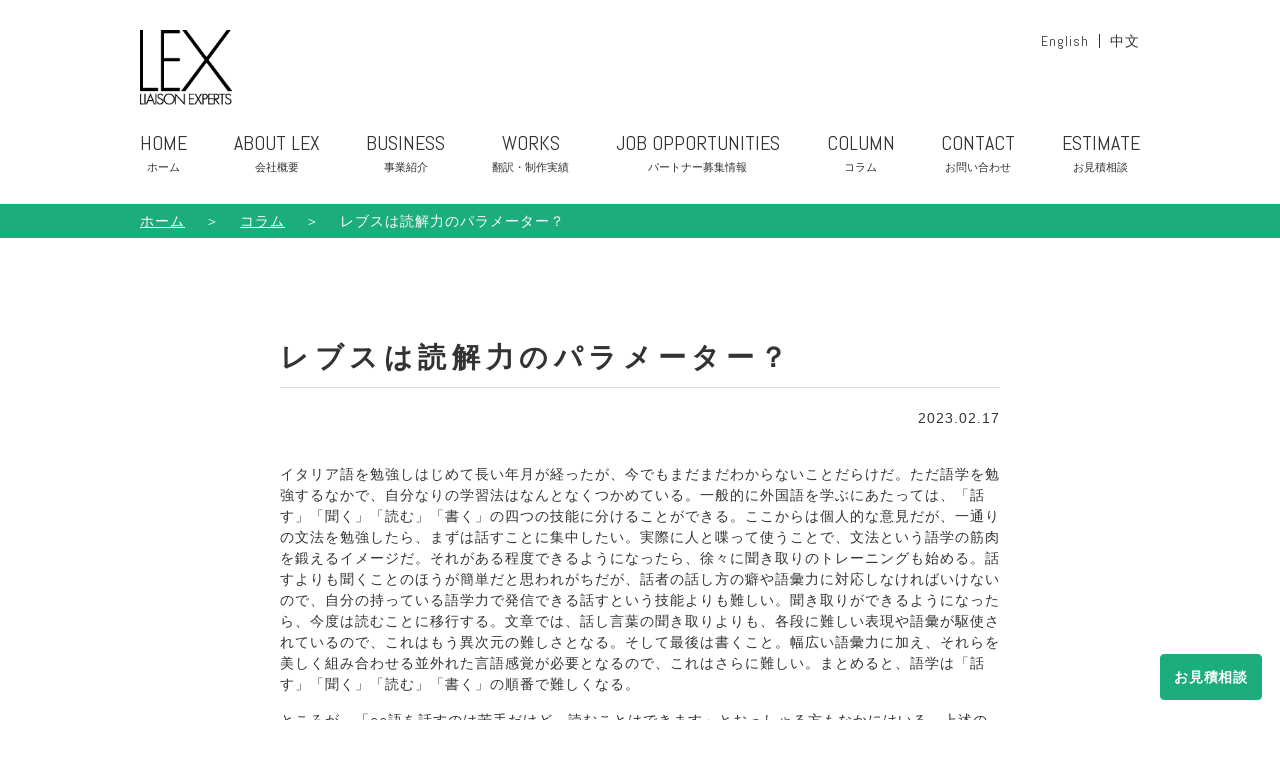

--- FILE ---
content_type: text/html; charset=UTF-8
request_url: https://lexinc.co.jp/%E3%83%AC%E3%83%96%E3%82%B9%E3%81%AF%E8%AA%AD%E8%A7%A3%E5%8A%9B%E3%81%AE%E3%83%91%E3%83%A9%E3%83%A1%E3%83%BC%E3%82%BF%E3%83%BC%EF%BC%9F/
body_size: 11355
content:
<!DOCTYPE html>
<html lang="ja" class="no-js">
<head>
    <meta http-equiv="Content-Type" content="text/html; charset=UTF-8" />
	    <meta http-equiv="X-UA-Compatible" content="IE=edge">
        <meta name="HandheldFriendly" content="True">
    <meta name="MobileOptimized" content="320">
    <meta name="viewport" content="width=device-width">
    
        <link rel="apple-touch-icon" href="https://lexinc.co.jp/wp/wp-content/themes/lex/icon/apple-touch-icon.png">
    <link rel="icon" href="https://lexinc.co.jp/wp/wp-content/themes/lex/favicon.png">
        <meta name="msapplication-TileColor" content="#1cad7e">
    <meta name="msapplication-TileImage" content="https://lexinc.co.jp/wp/wp-content/themes/lex/icon/win8-tile-icon.png">
    <meta name="theme-color" content="#1cad7e">
    
	<link rel="pingback" href="https://lexinc.co.jp/wp/xmlrpc.php">
    <link rel="alternate" href="https://lexinc.co.jp/" hreflang="ja" />
    <link rel="alternate" href="https://lexinc.co.jp/en/" hreflang="en">
    <link rel="alternate" href="https://lexinc.co.jp/cn/" hreflang="ch">

    <!-- Google tag (gtag.js) -->
    <script async src="https://www.googletagmanager.com/gtag/js?id=G-20YVW1NJ0S"></script>
    <script>
    window.dataLayer = window.dataLayer || [];
    function gtag(){dataLayer.push(arguments);}
    gtag('js', new Date());

    gtag('config', 'G-20YVW1NJ0S');
    </script>
    
	<title>レブスは読解力のパラメーター？ | 株式会社レックス｜多言語の翻訳・通訳とクリエイティブを得意とする会社です</title>

		<!-- All in One SEO 4.4.4 - aioseo.com -->
		<meta name="description" content="イタリア語を勉強しはじめて長い年月が経ったが、今でもまだまだわからないことだらけだ。ただ語学を勉強するなかで、" />
		<meta name="robots" content="max-image-preview:large" />
		<link rel="canonical" href="https://lexinc.co.jp/%e3%83%ac%e3%83%96%e3%82%b9%e3%81%af%e8%aa%ad%e8%a7%a3%e5%8a%9b%e3%81%ae%e3%83%91%e3%83%a9%e3%83%a1%e3%83%bc%e3%82%bf%e3%83%bc%ef%bc%9f/" />
		<meta name="generator" content="All in One SEO (AIOSEO) 4.4.4" />
		<script type="application/ld+json" class="aioseo-schema">
			{"@context":"https:\/\/schema.org","@graph":[{"@type":"Article","@id":"https:\/\/lexinc.co.jp\/%e3%83%ac%e3%83%96%e3%82%b9%e3%81%af%e8%aa%ad%e8%a7%a3%e5%8a%9b%e3%81%ae%e3%83%91%e3%83%a9%e3%83%a1%e3%83%bc%e3%82%bf%e3%83%bc%ef%bc%9f\/#article","name":"\u30ec\u30d6\u30b9\u306f\u8aad\u89e3\u529b\u306e\u30d1\u30e9\u30e1\u30fc\u30bf\u30fc\uff1f | \u682a\u5f0f\u4f1a\u793e\u30ec\u30c3\u30af\u30b9\uff5c\u591a\u8a00\u8a9e\u306e\u7ffb\u8a33\u30fb\u901a\u8a33\u3068\u30af\u30ea\u30a8\u30a4\u30c6\u30a3\u30d6\u3092\u5f97\u610f\u3068\u3059\u308b\u4f1a\u793e\u3067\u3059","headline":"\u30ec\u30d6\u30b9\u306f\u8aad\u89e3\u529b\u306e\u30d1\u30e9\u30e1\u30fc\u30bf\u30fc\uff1f","author":{"@id":"https:\/\/lexinc.co.jp\/author\/lexstaff\/#author"},"publisher":{"@id":"https:\/\/lexinc.co.jp\/#organization"},"image":{"@type":"ImageObject","url":"https:\/\/lexinc.co.jp\/wp\/wp-content\/uploads\/2023\/02\/DSC_0139.jpg","width":2185,"height":1809,"caption":"DSC_0139"},"datePublished":"2023-02-17T08:53:33+09:00","dateModified":"2023-02-17T08:53:33+09:00","inLanguage":"ja","mainEntityOfPage":{"@id":"https:\/\/lexinc.co.jp\/%e3%83%ac%e3%83%96%e3%82%b9%e3%81%af%e8%aa%ad%e8%a7%a3%e5%8a%9b%e3%81%ae%e3%83%91%e3%83%a9%e3%83%a1%e3%83%bc%e3%82%bf%e3%83%bc%ef%bc%9f\/#webpage"},"isPartOf":{"@id":"https:\/\/lexinc.co.jp\/%e3%83%ac%e3%83%96%e3%82%b9%e3%81%af%e8%aa%ad%e8%a7%a3%e5%8a%9b%e3%81%ae%e3%83%91%e3%83%a9%e3%83%a1%e3%83%bc%e3%82%bf%e3%83%bc%ef%bc%9f\/#webpage"},"articleSection":"\u672a\u5206\u985e"},{"@type":"BreadcrumbList","@id":"https:\/\/lexinc.co.jp\/%e3%83%ac%e3%83%96%e3%82%b9%e3%81%af%e8%aa%ad%e8%a7%a3%e5%8a%9b%e3%81%ae%e3%83%91%e3%83%a9%e3%83%a1%e3%83%bc%e3%82%bf%e3%83%bc%ef%bc%9f\/#breadcrumblist","itemListElement":[{"@type":"ListItem","@id":"https:\/\/lexinc.co.jp\/#listItem","position":1,"item":{"@type":"WebPage","@id":"https:\/\/lexinc.co.jp\/","name":"\u30db\u30fc\u30e0","description":"\u682a\u5f0f\u4f1a\u793e\u30ec\u30c3\u30af\u30b9\uff08Lex inc\uff09\u306f\u6771\u4eac\u90fd\u6e2f\u533a\u8d64\u5742\u306b\u3042\u308b\u7ffb\u8a33\u30fb\u901a\u8a33\u3068\u30af\u30ea\u30a8\u30a4\u30c6\u30a3\u30d6\u3092\u5f97\u610f\u3068\u3059\u308b\u4f1a\u793e\u3067\u3059\u3002\u82f1\u8a9e\u3001\u4e2d\u56fd\u8a9e\uff08\u7c21\u4f53\u5b57\u30fb\u7e41\u4f53\u5b57\uff09\u3001\u97d3\u56fd\u8a9e\u306f\u3082\u3068\u3088\u308a\u3001\u72ec\u30fb\u4ecf\u30fb\u897f\u30fb\u4f0a\u8a9e\u306a\u3069\u306e\u6b27\u5dde\u8a00\u8a9e\u3001\u30bf\u30a4\u8a9e\u30fb\u30d9\u30c8\u30ca\u30e0\u8a9e\u30fb\u30a4\u30f3\u30c9\u30cd\u30b7\u30a2\u8a9e\u306a\u3069\u306e\u30a2\u30b8\u30a2\u8a00\u8a9e\u30fb\u30fb\u30fb\u3068\u3001\u591a\u8a00\u8a9e\u3078\u306e\u5b9f\u7e3e\u304c\u3042\u308a\u307e\u3059\u3002","url":"https:\/\/lexinc.co.jp\/"},"nextItem":"https:\/\/lexinc.co.jp\/%e3%83%ac%e3%83%96%e3%82%b9%e3%81%af%e8%aa%ad%e8%a7%a3%e5%8a%9b%e3%81%ae%e3%83%91%e3%83%a9%e3%83%a1%e3%83%bc%e3%82%bf%e3%83%bc%ef%bc%9f\/#listItem"},{"@type":"ListItem","@id":"https:\/\/lexinc.co.jp\/%e3%83%ac%e3%83%96%e3%82%b9%e3%81%af%e8%aa%ad%e8%a7%a3%e5%8a%9b%e3%81%ae%e3%83%91%e3%83%a9%e3%83%a1%e3%83%bc%e3%82%bf%e3%83%bc%ef%bc%9f\/#listItem","position":2,"item":{"@type":"WebPage","@id":"https:\/\/lexinc.co.jp\/%e3%83%ac%e3%83%96%e3%82%b9%e3%81%af%e8%aa%ad%e8%a7%a3%e5%8a%9b%e3%81%ae%e3%83%91%e3%83%a9%e3%83%a1%e3%83%bc%e3%82%bf%e3%83%bc%ef%bc%9f\/","name":"\u30ec\u30d6\u30b9\u306f\u8aad\u89e3\u529b\u306e\u30d1\u30e9\u30e1\u30fc\u30bf\u30fc\uff1f","description":"\u30a4\u30bf\u30ea\u30a2\u8a9e\u3092\u52c9\u5f37\u3057\u306f\u3058\u3081\u3066\u9577\u3044\u5e74\u6708\u304c\u7d4c\u3063\u305f\u304c\u3001\u4eca\u3067\u3082\u307e\u3060\u307e\u3060\u308f\u304b\u3089\u306a\u3044\u3053\u3068\u3060\u3089\u3051\u3060\u3002\u305f\u3060\u8a9e\u5b66\u3092\u52c9\u5f37\u3059\u308b\u306a\u304b\u3067\u3001","url":"https:\/\/lexinc.co.jp\/%e3%83%ac%e3%83%96%e3%82%b9%e3%81%af%e8%aa%ad%e8%a7%a3%e5%8a%9b%e3%81%ae%e3%83%91%e3%83%a9%e3%83%a1%e3%83%bc%e3%82%bf%e3%83%bc%ef%bc%9f\/"},"previousItem":"https:\/\/lexinc.co.jp\/#listItem"}]},{"@type":"Organization","@id":"https:\/\/lexinc.co.jp\/#organization","name":"\u682a\u5f0f\u4f1a\u793e\u30ec\u30c3\u30af\u30b9\uff5c\u591a\u8a00\u8a9e\u306e\u7ffb\u8a33\u30fb\u901a\u8a33\u3068\u30af\u30ea\u30a8\u30a4\u30c6\u30a3\u30d6\u3092\u5f97\u610f\u3068\u3059\u308b\u4f1a\u793e\u3067\u3059","url":"https:\/\/lexinc.co.jp\/","logo":{"@type":"ImageObject","url":"https:\/\/lexinc.co.jp\/wp\/wp-content\/uploads\/2025\/07\/LEX2.png","@id":"https:\/\/lexinc.co.jp\/#organizationLogo","width":463,"height":385},"image":{"@id":"https:\/\/lexinc.co.jp\/#organizationLogo"},"contactPoint":{"@type":"ContactPoint","telephone":"+81335055227","contactType":"Sales"}},{"@type":"Person","@id":"https:\/\/lexinc.co.jp\/author\/lexstaff\/#author","url":"https:\/\/lexinc.co.jp\/author\/lexstaff\/","name":"lexstaff","image":{"@type":"ImageObject","@id":"https:\/\/lexinc.co.jp\/%e3%83%ac%e3%83%96%e3%82%b9%e3%81%af%e8%aa%ad%e8%a7%a3%e5%8a%9b%e3%81%ae%e3%83%91%e3%83%a9%e3%83%a1%e3%83%bc%e3%82%bf%e3%83%bc%ef%bc%9f\/#authorImage","url":"https:\/\/secure.gravatar.com\/avatar\/f6a78dc185eb4a5de2bb917f668a1793?s=96&d=mm&r=g","width":96,"height":96,"caption":"lexstaff"}},{"@type":"WebPage","@id":"https:\/\/lexinc.co.jp\/%e3%83%ac%e3%83%96%e3%82%b9%e3%81%af%e8%aa%ad%e8%a7%a3%e5%8a%9b%e3%81%ae%e3%83%91%e3%83%a9%e3%83%a1%e3%83%bc%e3%82%bf%e3%83%bc%ef%bc%9f\/#webpage","url":"https:\/\/lexinc.co.jp\/%e3%83%ac%e3%83%96%e3%82%b9%e3%81%af%e8%aa%ad%e8%a7%a3%e5%8a%9b%e3%81%ae%e3%83%91%e3%83%a9%e3%83%a1%e3%83%bc%e3%82%bf%e3%83%bc%ef%bc%9f\/","name":"\u30ec\u30d6\u30b9\u306f\u8aad\u89e3\u529b\u306e\u30d1\u30e9\u30e1\u30fc\u30bf\u30fc\uff1f | \u682a\u5f0f\u4f1a\u793e\u30ec\u30c3\u30af\u30b9\uff5c\u591a\u8a00\u8a9e\u306e\u7ffb\u8a33\u30fb\u901a\u8a33\u3068\u30af\u30ea\u30a8\u30a4\u30c6\u30a3\u30d6\u3092\u5f97\u610f\u3068\u3059\u308b\u4f1a\u793e\u3067\u3059","description":"\u30a4\u30bf\u30ea\u30a2\u8a9e\u3092\u52c9\u5f37\u3057\u306f\u3058\u3081\u3066\u9577\u3044\u5e74\u6708\u304c\u7d4c\u3063\u305f\u304c\u3001\u4eca\u3067\u3082\u307e\u3060\u307e\u3060\u308f\u304b\u3089\u306a\u3044\u3053\u3068\u3060\u3089\u3051\u3060\u3002\u305f\u3060\u8a9e\u5b66\u3092\u52c9\u5f37\u3059\u308b\u306a\u304b\u3067\u3001","inLanguage":"ja","isPartOf":{"@id":"https:\/\/lexinc.co.jp\/#website"},"breadcrumb":{"@id":"https:\/\/lexinc.co.jp\/%e3%83%ac%e3%83%96%e3%82%b9%e3%81%af%e8%aa%ad%e8%a7%a3%e5%8a%9b%e3%81%ae%e3%83%91%e3%83%a9%e3%83%a1%e3%83%bc%e3%82%bf%e3%83%bc%ef%bc%9f\/#breadcrumblist"},"author":{"@id":"https:\/\/lexinc.co.jp\/author\/lexstaff\/#author"},"creator":{"@id":"https:\/\/lexinc.co.jp\/author\/lexstaff\/#author"},"image":{"@type":"ImageObject","url":"https:\/\/lexinc.co.jp\/wp\/wp-content\/uploads\/2023\/02\/DSC_0139.jpg","@id":"https:\/\/lexinc.co.jp\/#mainImage","width":2185,"height":1809,"caption":"DSC_0139"},"primaryImageOfPage":{"@id":"https:\/\/lexinc.co.jp\/%e3%83%ac%e3%83%96%e3%82%b9%e3%81%af%e8%aa%ad%e8%a7%a3%e5%8a%9b%e3%81%ae%e3%83%91%e3%83%a9%e3%83%a1%e3%83%bc%e3%82%bf%e3%83%bc%ef%bc%9f\/#mainImage"},"datePublished":"2023-02-17T08:53:33+09:00","dateModified":"2023-02-17T08:53:33+09:00"},{"@type":"WebSite","@id":"https:\/\/lexinc.co.jp\/#website","url":"https:\/\/lexinc.co.jp\/","name":"\u682a\u5f0f\u4f1a\u793e\u30ec\u30c3\u30af\u30b9\uff5c\u591a\u8a00\u8a9e\u306e\u7ffb\u8a33\u30fb\u901a\u8a33\u3068\u30af\u30ea\u30a8\u30a4\u30c6\u30a3\u30d6\u3092\u5f97\u610f\u3068\u3059\u308b\u4f1a\u793e\u3067\u3059","description":"\u6771\u4eac\u90fd\u6e2f\u533a\u8d64\u5742\u306b\u3042\u308b\u30af\u30ea\u30a8\u30a4\u30c6\u30a3\u30d6\u3068\u7ffb\u8a33\u3092\u5f97\u610f\u3068\u3059\u308b\u4f1a\u793e\u3067\u3059","inLanguage":"ja","publisher":{"@id":"https:\/\/lexinc.co.jp\/#organization"}}]}
		</script>
		<script type="text/javascript" >
			window.ga=window.ga||function(){(ga.q=ga.q||[]).push(arguments)};ga.l=+new Date;
			ga('create', "UA-116676390-1", 'auto');
			ga('send', 'pageview');
		</script>
		<script async src="https://www.google-analytics.com/analytics.js"></script>
		<!-- All in One SEO -->

<link rel='dns-prefetch' href='//cdn.jsdelivr.net' />
<link rel='dns-prefetch' href='//fonts.googleapis.com' />
<link rel="alternate" type="application/rss+xml" title="株式会社レックス｜多言語の翻訳・通訳とクリエイティブを得意とする会社です &raquo; レブスは読解力のパラメーター？ のコメントのフィード" href="https://lexinc.co.jp/%e3%83%ac%e3%83%96%e3%82%b9%e3%81%af%e8%aa%ad%e8%a7%a3%e5%8a%9b%e3%81%ae%e3%83%91%e3%83%a9%e3%83%a1%e3%83%bc%e3%82%bf%e3%83%bc%ef%bc%9f/feed/" />
<script type="text/javascript">
window._wpemojiSettings = {"baseUrl":"https:\/\/s.w.org\/images\/core\/emoji\/14.0.0\/72x72\/","ext":".png","svgUrl":"https:\/\/s.w.org\/images\/core\/emoji\/14.0.0\/svg\/","svgExt":".svg","source":{"concatemoji":"https:\/\/lexinc.co.jp\/wp\/wp-includes\/js\/wp-emoji-release.min.js"}};
/*! This file is auto-generated */
!function(i,n){var o,s,e;function c(e){try{var t={supportTests:e,timestamp:(new Date).valueOf()};sessionStorage.setItem(o,JSON.stringify(t))}catch(e){}}function p(e,t,n){e.clearRect(0,0,e.canvas.width,e.canvas.height),e.fillText(t,0,0);var t=new Uint32Array(e.getImageData(0,0,e.canvas.width,e.canvas.height).data),r=(e.clearRect(0,0,e.canvas.width,e.canvas.height),e.fillText(n,0,0),new Uint32Array(e.getImageData(0,0,e.canvas.width,e.canvas.height).data));return t.every(function(e,t){return e===r[t]})}function u(e,t,n){switch(t){case"flag":return n(e,"\ud83c\udff3\ufe0f\u200d\u26a7\ufe0f","\ud83c\udff3\ufe0f\u200b\u26a7\ufe0f")?!1:!n(e,"\ud83c\uddfa\ud83c\uddf3","\ud83c\uddfa\u200b\ud83c\uddf3")&&!n(e,"\ud83c\udff4\udb40\udc67\udb40\udc62\udb40\udc65\udb40\udc6e\udb40\udc67\udb40\udc7f","\ud83c\udff4\u200b\udb40\udc67\u200b\udb40\udc62\u200b\udb40\udc65\u200b\udb40\udc6e\u200b\udb40\udc67\u200b\udb40\udc7f");case"emoji":return!n(e,"\ud83e\udef1\ud83c\udffb\u200d\ud83e\udef2\ud83c\udfff","\ud83e\udef1\ud83c\udffb\u200b\ud83e\udef2\ud83c\udfff")}return!1}function f(e,t,n){var r="undefined"!=typeof WorkerGlobalScope&&self instanceof WorkerGlobalScope?new OffscreenCanvas(300,150):i.createElement("canvas"),a=r.getContext("2d",{willReadFrequently:!0}),o=(a.textBaseline="top",a.font="600 32px Arial",{});return e.forEach(function(e){o[e]=t(a,e,n)}),o}function t(e){var t=i.createElement("script");t.src=e,t.defer=!0,i.head.appendChild(t)}"undefined"!=typeof Promise&&(o="wpEmojiSettingsSupports",s=["flag","emoji"],n.supports={everything:!0,everythingExceptFlag:!0},e=new Promise(function(e){i.addEventListener("DOMContentLoaded",e,{once:!0})}),new Promise(function(t){var n=function(){try{var e=JSON.parse(sessionStorage.getItem(o));if("object"==typeof e&&"number"==typeof e.timestamp&&(new Date).valueOf()<e.timestamp+604800&&"object"==typeof e.supportTests)return e.supportTests}catch(e){}return null}();if(!n){if("undefined"!=typeof Worker&&"undefined"!=typeof OffscreenCanvas&&"undefined"!=typeof URL&&URL.createObjectURL&&"undefined"!=typeof Blob)try{var e="postMessage("+f.toString()+"("+[JSON.stringify(s),u.toString(),p.toString()].join(",")+"));",r=new Blob([e],{type:"text/javascript"}),a=new Worker(URL.createObjectURL(r),{name:"wpTestEmojiSupports"});return void(a.onmessage=function(e){c(n=e.data),a.terminate(),t(n)})}catch(e){}c(n=f(s,u,p))}t(n)}).then(function(e){for(var t in e)n.supports[t]=e[t],n.supports.everything=n.supports.everything&&n.supports[t],"flag"!==t&&(n.supports.everythingExceptFlag=n.supports.everythingExceptFlag&&n.supports[t]);n.supports.everythingExceptFlag=n.supports.everythingExceptFlag&&!n.supports.flag,n.DOMReady=!1,n.readyCallback=function(){n.DOMReady=!0}}).then(function(){return e}).then(function(){var e;n.supports.everything||(n.readyCallback(),(e=n.source||{}).concatemoji?t(e.concatemoji):e.wpemoji&&e.twemoji&&(t(e.twemoji),t(e.wpemoji)))}))}((window,document),window._wpemojiSettings);
</script>
<style type="text/css">
img.wp-smiley,
img.emoji {
	display: inline !important;
	border: none !important;
	box-shadow: none !important;
	height: 1em !important;
	width: 1em !important;
	margin: 0 0.07em !important;
	vertical-align: -0.1em !important;
	background: none !important;
	padding: 0 !important;
}
</style>
	<link rel='stylesheet' id='wp-block-library-css' href='https://lexinc.co.jp/wp/wp-includes/css/dist/block-library/style.min.css' type='text/css' media='all' />
<style id='classic-theme-styles-inline-css' type='text/css'>
/*! This file is auto-generated */
.wp-block-button__link{color:#fff;background-color:#32373c;border-radius:9999px;box-shadow:none;text-decoration:none;padding:calc(.667em + 2px) calc(1.333em + 2px);font-size:1.125em}.wp-block-file__button{background:#32373c;color:#fff;text-decoration:none}
</style>
<style id='global-styles-inline-css' type='text/css'>
body{--wp--preset--color--black: #000000;--wp--preset--color--cyan-bluish-gray: #abb8c3;--wp--preset--color--white: #ffffff;--wp--preset--color--pale-pink: #f78da7;--wp--preset--color--vivid-red: #cf2e2e;--wp--preset--color--luminous-vivid-orange: #ff6900;--wp--preset--color--luminous-vivid-amber: #fcb900;--wp--preset--color--light-green-cyan: #7bdcb5;--wp--preset--color--vivid-green-cyan: #00d084;--wp--preset--color--pale-cyan-blue: #8ed1fc;--wp--preset--color--vivid-cyan-blue: #0693e3;--wp--preset--color--vivid-purple: #9b51e0;--wp--preset--gradient--vivid-cyan-blue-to-vivid-purple: linear-gradient(135deg,rgba(6,147,227,1) 0%,rgb(155,81,224) 100%);--wp--preset--gradient--light-green-cyan-to-vivid-green-cyan: linear-gradient(135deg,rgb(122,220,180) 0%,rgb(0,208,130) 100%);--wp--preset--gradient--luminous-vivid-amber-to-luminous-vivid-orange: linear-gradient(135deg,rgba(252,185,0,1) 0%,rgba(255,105,0,1) 100%);--wp--preset--gradient--luminous-vivid-orange-to-vivid-red: linear-gradient(135deg,rgba(255,105,0,1) 0%,rgb(207,46,46) 100%);--wp--preset--gradient--very-light-gray-to-cyan-bluish-gray: linear-gradient(135deg,rgb(238,238,238) 0%,rgb(169,184,195) 100%);--wp--preset--gradient--cool-to-warm-spectrum: linear-gradient(135deg,rgb(74,234,220) 0%,rgb(151,120,209) 20%,rgb(207,42,186) 40%,rgb(238,44,130) 60%,rgb(251,105,98) 80%,rgb(254,248,76) 100%);--wp--preset--gradient--blush-light-purple: linear-gradient(135deg,rgb(255,206,236) 0%,rgb(152,150,240) 100%);--wp--preset--gradient--blush-bordeaux: linear-gradient(135deg,rgb(254,205,165) 0%,rgb(254,45,45) 50%,rgb(107,0,62) 100%);--wp--preset--gradient--luminous-dusk: linear-gradient(135deg,rgb(255,203,112) 0%,rgb(199,81,192) 50%,rgb(65,88,208) 100%);--wp--preset--gradient--pale-ocean: linear-gradient(135deg,rgb(255,245,203) 0%,rgb(182,227,212) 50%,rgb(51,167,181) 100%);--wp--preset--gradient--electric-grass: linear-gradient(135deg,rgb(202,248,128) 0%,rgb(113,206,126) 100%);--wp--preset--gradient--midnight: linear-gradient(135deg,rgb(2,3,129) 0%,rgb(40,116,252) 100%);--wp--preset--font-size--small: 13px;--wp--preset--font-size--medium: 20px;--wp--preset--font-size--large: 36px;--wp--preset--font-size--x-large: 42px;--wp--preset--spacing--20: 0.44rem;--wp--preset--spacing--30: 0.67rem;--wp--preset--spacing--40: 1rem;--wp--preset--spacing--50: 1.5rem;--wp--preset--spacing--60: 2.25rem;--wp--preset--spacing--70: 3.38rem;--wp--preset--spacing--80: 5.06rem;--wp--preset--shadow--natural: 6px 6px 9px rgba(0, 0, 0, 0.2);--wp--preset--shadow--deep: 12px 12px 50px rgba(0, 0, 0, 0.4);--wp--preset--shadow--sharp: 6px 6px 0px rgba(0, 0, 0, 0.2);--wp--preset--shadow--outlined: 6px 6px 0px -3px rgba(255, 255, 255, 1), 6px 6px rgba(0, 0, 0, 1);--wp--preset--shadow--crisp: 6px 6px 0px rgba(0, 0, 0, 1);}:where(.is-layout-flex){gap: 0.5em;}:where(.is-layout-grid){gap: 0.5em;}body .is-layout-flow > .alignleft{float: left;margin-inline-start: 0;margin-inline-end: 2em;}body .is-layout-flow > .alignright{float: right;margin-inline-start: 2em;margin-inline-end: 0;}body .is-layout-flow > .aligncenter{margin-left: auto !important;margin-right: auto !important;}body .is-layout-constrained > .alignleft{float: left;margin-inline-start: 0;margin-inline-end: 2em;}body .is-layout-constrained > .alignright{float: right;margin-inline-start: 2em;margin-inline-end: 0;}body .is-layout-constrained > .aligncenter{margin-left: auto !important;margin-right: auto !important;}body .is-layout-constrained > :where(:not(.alignleft):not(.alignright):not(.alignfull)){max-width: var(--wp--style--global--content-size);margin-left: auto !important;margin-right: auto !important;}body .is-layout-constrained > .alignwide{max-width: var(--wp--style--global--wide-size);}body .is-layout-flex{display: flex;}body .is-layout-flex{flex-wrap: wrap;align-items: center;}body .is-layout-flex > *{margin: 0;}body .is-layout-grid{display: grid;}body .is-layout-grid > *{margin: 0;}:where(.wp-block-columns.is-layout-flex){gap: 2em;}:where(.wp-block-columns.is-layout-grid){gap: 2em;}:where(.wp-block-post-template.is-layout-flex){gap: 1.25em;}:where(.wp-block-post-template.is-layout-grid){gap: 1.25em;}.has-black-color{color: var(--wp--preset--color--black) !important;}.has-cyan-bluish-gray-color{color: var(--wp--preset--color--cyan-bluish-gray) !important;}.has-white-color{color: var(--wp--preset--color--white) !important;}.has-pale-pink-color{color: var(--wp--preset--color--pale-pink) !important;}.has-vivid-red-color{color: var(--wp--preset--color--vivid-red) !important;}.has-luminous-vivid-orange-color{color: var(--wp--preset--color--luminous-vivid-orange) !important;}.has-luminous-vivid-amber-color{color: var(--wp--preset--color--luminous-vivid-amber) !important;}.has-light-green-cyan-color{color: var(--wp--preset--color--light-green-cyan) !important;}.has-vivid-green-cyan-color{color: var(--wp--preset--color--vivid-green-cyan) !important;}.has-pale-cyan-blue-color{color: var(--wp--preset--color--pale-cyan-blue) !important;}.has-vivid-cyan-blue-color{color: var(--wp--preset--color--vivid-cyan-blue) !important;}.has-vivid-purple-color{color: var(--wp--preset--color--vivid-purple) !important;}.has-black-background-color{background-color: var(--wp--preset--color--black) !important;}.has-cyan-bluish-gray-background-color{background-color: var(--wp--preset--color--cyan-bluish-gray) !important;}.has-white-background-color{background-color: var(--wp--preset--color--white) !important;}.has-pale-pink-background-color{background-color: var(--wp--preset--color--pale-pink) !important;}.has-vivid-red-background-color{background-color: var(--wp--preset--color--vivid-red) !important;}.has-luminous-vivid-orange-background-color{background-color: var(--wp--preset--color--luminous-vivid-orange) !important;}.has-luminous-vivid-amber-background-color{background-color: var(--wp--preset--color--luminous-vivid-amber) !important;}.has-light-green-cyan-background-color{background-color: var(--wp--preset--color--light-green-cyan) !important;}.has-vivid-green-cyan-background-color{background-color: var(--wp--preset--color--vivid-green-cyan) !important;}.has-pale-cyan-blue-background-color{background-color: var(--wp--preset--color--pale-cyan-blue) !important;}.has-vivid-cyan-blue-background-color{background-color: var(--wp--preset--color--vivid-cyan-blue) !important;}.has-vivid-purple-background-color{background-color: var(--wp--preset--color--vivid-purple) !important;}.has-black-border-color{border-color: var(--wp--preset--color--black) !important;}.has-cyan-bluish-gray-border-color{border-color: var(--wp--preset--color--cyan-bluish-gray) !important;}.has-white-border-color{border-color: var(--wp--preset--color--white) !important;}.has-pale-pink-border-color{border-color: var(--wp--preset--color--pale-pink) !important;}.has-vivid-red-border-color{border-color: var(--wp--preset--color--vivid-red) !important;}.has-luminous-vivid-orange-border-color{border-color: var(--wp--preset--color--luminous-vivid-orange) !important;}.has-luminous-vivid-amber-border-color{border-color: var(--wp--preset--color--luminous-vivid-amber) !important;}.has-light-green-cyan-border-color{border-color: var(--wp--preset--color--light-green-cyan) !important;}.has-vivid-green-cyan-border-color{border-color: var(--wp--preset--color--vivid-green-cyan) !important;}.has-pale-cyan-blue-border-color{border-color: var(--wp--preset--color--pale-cyan-blue) !important;}.has-vivid-cyan-blue-border-color{border-color: var(--wp--preset--color--vivid-cyan-blue) !important;}.has-vivid-purple-border-color{border-color: var(--wp--preset--color--vivid-purple) !important;}.has-vivid-cyan-blue-to-vivid-purple-gradient-background{background: var(--wp--preset--gradient--vivid-cyan-blue-to-vivid-purple) !important;}.has-light-green-cyan-to-vivid-green-cyan-gradient-background{background: var(--wp--preset--gradient--light-green-cyan-to-vivid-green-cyan) !important;}.has-luminous-vivid-amber-to-luminous-vivid-orange-gradient-background{background: var(--wp--preset--gradient--luminous-vivid-amber-to-luminous-vivid-orange) !important;}.has-luminous-vivid-orange-to-vivid-red-gradient-background{background: var(--wp--preset--gradient--luminous-vivid-orange-to-vivid-red) !important;}.has-very-light-gray-to-cyan-bluish-gray-gradient-background{background: var(--wp--preset--gradient--very-light-gray-to-cyan-bluish-gray) !important;}.has-cool-to-warm-spectrum-gradient-background{background: var(--wp--preset--gradient--cool-to-warm-spectrum) !important;}.has-blush-light-purple-gradient-background{background: var(--wp--preset--gradient--blush-light-purple) !important;}.has-blush-bordeaux-gradient-background{background: var(--wp--preset--gradient--blush-bordeaux) !important;}.has-luminous-dusk-gradient-background{background: var(--wp--preset--gradient--luminous-dusk) !important;}.has-pale-ocean-gradient-background{background: var(--wp--preset--gradient--pale-ocean) !important;}.has-electric-grass-gradient-background{background: var(--wp--preset--gradient--electric-grass) !important;}.has-midnight-gradient-background{background: var(--wp--preset--gradient--midnight) !important;}.has-small-font-size{font-size: var(--wp--preset--font-size--small) !important;}.has-medium-font-size{font-size: var(--wp--preset--font-size--medium) !important;}.has-large-font-size{font-size: var(--wp--preset--font-size--large) !important;}.has-x-large-font-size{font-size: var(--wp--preset--font-size--x-large) !important;}
.wp-block-navigation a:where(:not(.wp-element-button)){color: inherit;}
:where(.wp-block-post-template.is-layout-flex){gap: 1.25em;}:where(.wp-block-post-template.is-layout-grid){gap: 1.25em;}
:where(.wp-block-columns.is-layout-flex){gap: 2em;}:where(.wp-block-columns.is-layout-grid){gap: 2em;}
.wp-block-pullquote{font-size: 1.5em;line-height: 1.6;}
</style>
<link rel='stylesheet' id='normalize-css-css' href='https://lexinc.co.jp/wp/wp-content/themes/lex/common/css/normalize.css' type='text/css' media='all' />
<link rel='stylesheet' id='fonts-css-css' href='https://fonts.googleapis.com/css?family=Abel' type='text/css' media='all' />
<link rel='stylesheet' id='cnfonts-css-css' href='https://fonts.googleapis.com/earlyaccess/notosanssc.css' type='text/css' media='all' />
<link rel='stylesheet' id='fancybox-css-css' href='https://lexinc.co.jp/wp/wp-content/themes/lex/common/js/fb3/jquery.fancybox.min.css' type='text/css' media='all' />
<link rel='stylesheet' id='basic-css-css' href='https://lexinc.co.jp/wp/wp-content/themes/lex/common/css/basic.css' type='text/css' media='all' />
<link rel='stylesheet' id='media-css-css' href='https://lexinc.co.jp/wp/wp-content/themes/lex/common/css/media.css' type='text/css' media='all' />
<link rel='stylesheet' id='language-css-css' href='https://lexinc.co.jp/wp/wp-content/themes/lex/common/css/language.css' type='text/css' media='all' />
<script type='text/javascript' src='https://lexinc.co.jp/wp/wp-content/themes/lex/common/js/jquery-3.2.1.min.js' id='jquery-js'></script>
<script type='text/javascript' src='https://cdn.jsdelivr.net/bxslider/4.2.12/jquery.bxslider.min.js' id='bxslider-script-js'></script>
<script type='text/javascript' src='https://lexinc.co.jp/wp/wp-content/themes/lex/common/js/fb3/jquery.fancybox.min.js' id='fancybox-script-js'></script>
<script type='text/javascript' src='https://lexinc.co.jp/wp/wp-content/themes/lex/common/js/script.js' id='ready-script-js'></script>
<link rel="https://api.w.org/" href="https://lexinc.co.jp/wp-json/" /><link rel="alternate" type="application/json" href="https://lexinc.co.jp/wp-json/wp/v2/posts/1109" /><link rel="EditURI" type="application/rsd+xml" title="RSD" href="https://lexinc.co.jp/wp/xmlrpc.php?rsd" />
<meta name="generator" content="WordPress 6.3.7" />
<link rel='shortlink' href='https://lexinc.co.jp/?p=1109' />
<link rel="alternate" type="application/json+oembed" href="https://lexinc.co.jp/wp-json/oembed/1.0/embed?url=https%3A%2F%2Flexinc.co.jp%2F%25e3%2583%25ac%25e3%2583%2596%25e3%2582%25b9%25e3%2581%25af%25e8%25aa%25ad%25e8%25a7%25a3%25e5%258a%259b%25e3%2581%25ae%25e3%2583%2591%25e3%2583%25a9%25e3%2583%25a1%25e3%2583%25bc%25e3%2582%25bf%25e3%2583%25bc%25ef%25bc%259f%2F" />
<link rel="alternate" type="text/xml+oembed" href="https://lexinc.co.jp/wp-json/oembed/1.0/embed?url=https%3A%2F%2Flexinc.co.jp%2F%25e3%2583%25ac%25e3%2583%2596%25e3%2582%25b9%25e3%2581%25af%25e8%25aa%25ad%25e8%25a7%25a3%25e5%258a%259b%25e3%2581%25ae%25e3%2583%2591%25e3%2583%25a9%25e3%2583%25a1%25e3%2583%25bc%25e3%2582%25bf%25e3%2583%25bc%25ef%25bc%259f%2F&#038;format=xml" />
</head>
<body id="top">
<header class="head2 abel">
    <div class="content" >
        <div class="h1"><a href="/"><img src="https://lexinc.co.jp/wp/wp-content/themes/lex/common/images/logo02.png" alt="株式会社レックス"></a></div>
        <ul class="Esite_menu">
            <li><a href="/en/" target="_blank">English</a></li>
            <li><a href="/cn/" target="_blank">中文</a></li>
        </ul>
        <ul class="menu">
            <li><a href="/">HOME<span>ホーム</span></a></li>
            <li><a href="/about">ABOUT LEX<span>会社概要</span></a></li>
            <li class="drop"><a href="/business">BUSINESS<span>事業紹介</span></a>
                <ul class="menu_2">
                    <li><a href="/business/translation">翻訳・通訳</a></li>
                    <li><a href="/business/pr_ir_web">PR・IRツール<br>（紙媒体・WEB制作）</a></li>
                </ul>
            </li>
            <li><a href="/works">WORKS<span>翻訳・制作実績</span></a></li>
            <li><a href="/partner">JOB OPPORTUNITIES<span>パートナー募集情報</span></a></li>
            <li><a href="/column">COLUMN<span>コラム</span></a></li>
            <li><a href="/contact">CONTACT<span>お問い合わせ</span></a></li>
            <li><a href="/estimate">ESTIMATE<span>お見積相談</span></a></li>
        </ul>

    </div>
</header><main id="page">

    <div id="pankuzu">
        <ul class="content clearfix">
            <li class="link"><a href="/">ホーム</a></li>
            <li class="arrow">＞</li>
            <li class="link"><a href="/column"><span>コラム</span></a></li>
            <li class="arrow">＞</li>
            <li class="title">レブスは読解力のパラメーター？</li>
        </ul>
    </div><!--pankuzu end-->


    <article>
        <section class="min_content newsbox">
            <h1 class="news">レブスは読解力のパラメーター？</h1>
            <span class="clearfix">
                <p class="newstime">2023.02.17</p>
            </span>
            <div class="cmsContent">
                <p>イタリア語を勉強しはじめて長い年月が経ったが、今でもまだまだわからないことだらけだ。ただ語学を勉強するなかで、自分なりの学習法はなんとなくつかめている。一般的に外国語を学ぶにあたっては、「話す」「聞く」「読む」「書く」の四つの技能に分けることができる。ここからは個人的な意見だが、一通りの文法を勉強したら、まずは話すことに集中したい。実際に人と喋って使うことで、文法という語学の筋肉を鍛えるイメージだ。それがある程度できるようになったら、徐々に聞き取りのトレーニングも始める。話すよりも聞くことのほうが簡単だと思われがちだが、話者の話し方の癖や語彙力に対応しなければいけないので、自分の持っている語学力で発信できる話すという技能よりも難しい。聞き取りができるようになったら、今度は読むことに移行する。文章では、話し言葉の聞き取りよりも、各段に難しい表現や語彙が駆使されているので、これはもう異次元の難しさとなる。そして最後は書くこと。幅広い語彙力に加え、それらを美しく組み合わせる並外れた言語感覚が必要となるので、これはさらに難しい。まとめると、語学は「話す」「聞く」「読む」「書く」の順番で難しくなる。</p>
<p>ところが、「○○語を話すのは苦手だけど、読むことはできます」とおっしゃる方もなかにはいる。上述のとおり、私の持論では話すことができないのなら、読むなんてなおさら無理だ。だが、語学の学習法はひとそれぞれだし、なかには読むことに長けた天才もいるだろう。例えば、フランスの詩人ランボーの翻訳で知られる文芸批評家の小林秀雄は、フランス語がまったく喋れなかったらしい。卒業論文の口頭試問で、教官からフランス語で何か喋ることを求められ、しどろもどろに「ランボーは偉大な詩人です」とだけフランス語で答えたというエピソードもある。ただ、誤訳を指摘されているとはいえ、小林秀雄訳『地獄の季節』は評価が高いし、途轍もない熱量でランボーを批評できたということは、彼がフランス語を読んでランボーを理解したということなのだろう。</p>
<p>何が言いたいかというと、話すことや聞くことが瞬発力を要するためその技能レベルがわかりやすいのに対して、読解力というのは第三者から見て測定するのがとても難しいということだ。</p>
<p>そこで、私が提案したい読む技能の測定器がレブスだ。いわゆる判じ絵のことなのだが、イタリアでは売店でクロスワードパズルの雑誌が何十種類も売っており、そのなかの数ページが必ずレブスに充てられている。それが下に掲載した画像だ。</p>
<p><img decoding="async" fetchpriority="high" class="size-medium wp-image-1110" src="https://lexinc.co.jp/wp/wp-content/uploads/2023/02/DSC_0139-300x248.jpg" alt="" width="300" height="248" srcset="https://lexinc.co.jp/wp/wp-content/uploads/2023/02/DSC_0139-300x248.jpg 300w, https://lexinc.co.jp/wp/wp-content/uploads/2023/02/DSC_0139-768x636.jpg 768w, https://lexinc.co.jp/wp/wp-content/uploads/2023/02/DSC_0139-1024x848.jpg 1024w, https://lexinc.co.jp/wp/wp-content/uploads/2023/02/DSC_0139-320x265.jpg 320w, https://lexinc.co.jp/wp/wp-content/uploads/2023/02/DSC_0139-652x540.jpg 652w, https://lexinc.co.jp/wp/wp-content/uploads/2023/02/DSC_0139-246x204.jpg 246w, https://lexinc.co.jp/wp/wp-content/uploads/2023/02/DSC_0139-200x166.jpg 200w" sizes="(max-width: 300px) 100vw, 300px" /></p>
<p>著作権を配慮して、いちおうぼやかして載せてみた。見にくくて恐縮だが、イラストの左上にREBUS (Frase: 5-9)とあるのは、5文字の単語と9文字の単語で構成されたフレーズという意味。右上はレブスの出題者名、イラストの下部には答えを書き込む欄がある。次にイラストの内容を見てみよう。手で握ったコンパスには北(nord)、西(ovest)、南(sud)の文字があるが東(est)がない代わりにGと書かれている。次にレンガ造りの塔の時計、つまり時間(ora)の下にGIの文字、最後に右下に卵から生まれた(nato)ばかりのヒヨコが描かれておりOの文字がついている。これをつなぎわせるとG＋est＋ora＋GI＋O＋nato。gestoragionato。これを5文字の単語と9文字の単語に分けてgesto ragionatoつまり「理にかなった行為」がこのレブスの答えとなる。イラストに描かれたGやOなどの文字が、イラストから導き出した単語の前につくか後ろにつくかわからないところがポイントだ。</p>
<p>難易度はレブスによってそれぞれだが、答えを導き出すまでに、一つ一つのイラストから単語を導き出す語彙力と発想力、同時に全体の意味を捉える理解力も必要となる。とぼけたイラストとは裏腹に、とても高い言語能力が求められるのだ。つまり、レブスが解けるということは、ある一定の読解力が見込めるというのが私の説だ。ちなみに、記号学者のウンベルト・エーコもレブスが大好きで、レブスの解き方について本も出しているし、レオナルド・ダ・ヴィンチも多数のレブスを描いていたらしい。イタリアの偉人たちのお墨付きのレブス。読むことに自信のある猛者は、ぜひ売店でクロスワードパズル雑誌を購入してレブスに挑戦してみてはいかがだろう。</p>
<p>&nbsp;</p>
<p>二宮大輔（翻訳家・通訳案内士）</p>
<div dir="auto">2012年ローマ第三大学文学部を卒業。観光ガイドの傍ら、翻訳、映画評論などに従事。訳書にガブリエッラ・ポーリ＋ジョルジョ・カルカーニョ『プリモ・レーヴィ 失われた声の残響』（水声社）、クラウディオ・マグリス『ミクロコスミ』（共和国）など。</div>
<p>&nbsp;</p>
            </div>
            <div class="pageLinks">
                <div class="prev">&laquo; <a href="https://lexinc.co.jp/2023%e5%b9%b42%e6%9c%88-%e6%ad%b3%e6%99%82%e8%a8%98/" rel="prev">2023年2月 歳時記</a></div>
                <div class="next"><a href="https://lexinc.co.jp/2023%e5%b9%b43%e6%9c%88-%e6%ad%b3%e6%99%82%e8%a8%98/" rel="next">2023年3月 歳時記</a> &raquo;</div>
            </div>
        </section>
    </article>

</main><!-- single end -->
<footer>
	<div class="btnbox_side">
		<a href="/estimate">
			<span>お見積相談</span>
		</a>
	</div>

	<div class="content clearfix">
		<div class="footbox_l">
			<div class="foot_h1"><a href="/"><img src="https://lexinc.co.jp/wp/wp-content/themes/lex/common/images/logo01.png" alt="株式会社レックス"></a></div>
			<p>〒107-0052<br>
				東京都港区赤坂6-9-5<br>
				氷川アネックス2号館202号<br>
				TEL 03-3505-5227<br>
				FAX 03-3505-5229
			</p>
		</div>
		
		<div id="mainMenu" class="footbox_r clearfix">
			<ul class="left">
				<li><a href="/">ホーム</a></li>
				<li><a href="/news">お知らせ</a></li>
				<li><a href="/about">会社概要</a></li>
				<li><a href="/business">事業紹介</a></li>
				<li class="discs"><a href="/business/translation">翻訳・通訳</a></li>
				<li class="discs"><a href="/business/pr_ir_web">PR・IRツール(紙媒体・WEB制作)</a></li>
				<li><a href="/works">翻訳・制作実績</a></li>
			</ul>
			<ul class="right">
				<li><a href="/partner">パートナー募集情報</a></li>
				<li><a href="/column">コラム</a></li>
				<li><a href="/contact">お問い合わせ</a></li>
				<li><a href="/estimate">お見積相談</a></li>
				<li><a href="/privacy-policy">プライバシーポリシー</a></li>
				<li><a href="/other-works">関係者向け翻訳・制作実績</a></li>
			</ul>
		</div>
	</div>
	<p id="copy" class="abel">&copy;︎  2026  LEX INC.</p>

        <div class="navi"><!--SPnavi-->
            <a href="#" class="menuBtn"><span class="menu-icon"></span></a>
            <p class="name">MENU</p>
        </div><!--SPnavi end-->

</footer>

<div id="cover"></div>
</body>
</html>

--- FILE ---
content_type: text/css
request_url: https://lexinc.co.jp/wp/wp-content/themes/lex/common/css/basic.css
body_size: 6428
content:
@charset "UTF-8";
/*書式設定
----------------------------------*/

body {
  margin: 0;
  padding: 0;
  border: 0 none;
  font-size: 14px;
  color: #333333;
  font-family: 'ヒラギノ角ゴ Pro W3', 'Hiragino Kaku Gothic Pro', 'メイリオ', Meiryo, Osaka, 'ＭＳ Ｐゴシック', 'MS PGothic', sans-serif;
  line-height: 1.5em;
  background: #ffffff;
  letter-spacing: 1px;
}

/*floatの解除*/
.clearfix:after {
  display: block;
  clear: both;
  height: 0px;
  visibility: hidden;
  content: '.';
}
.clearfix {
  min-height: 1px; /*IE6、7対策*/
}
* html .clearfix {
  height: 1px;
  /*\*/ /*/ /*MAC IE5.x対策*/
  height: auto;
  overflow: hidden;
  /**/
}
a {
  color: #000000;
  text-decoration: none;
}
a img {
  -webkit-transition: 0.3s ease-in-out;
  -moz-transition: 0.3s ease-in-out;
  -o-transition: 0.3s ease-in-out;
  transition: 0.3s ease-in-out;
}
a:hover img {
  opacity: 0.6;
  filter: alpha(opacity=60);
}
.content {
  width: 1000px;
  margin: auto;
}
.min_content {
  width: 720px;
  margin: auto;
}
.content h1,
.content .h1 {
  text-align: center;
  font-size: 36px;
  font-weight: bold;
  line-height: 1em;
  letter-spacing: 0.2em;
}
.min_content h1,
.min_content .h1 {
  text-align: center;
  font-size: 36px;
  font-weight: bold;
  line-height: 1em;
  letter-spacing: 0.2em;
}
.abel {
  font-family: 'Abel', 'ヒラギノ角ゴ Pro W3', 'Hiragino Kaku Gothic Pro', 'メイリオ', Meiryo, Osaka, 'ＭＳ Ｐゴシック', 'MS PGothic', sans-serif;
}
ul {
  padding: 0;
}
li {
  list-style: none;
}
h1,
h2,
h3,
h4,
h5,
li,
dt,
dd {
  margin: 0;
  line-height: 1em;
}
p {
  margin: 0;
  line-height: 1.5em;
}
h2 {
  font-size: 24px;
}
.bold {
  font-weight: bold;
}

/*ヘッダー部分
-------------------------------*/
header.head1 {
  width: 100%;
  height: 100vh;
  overflow: hidden;
  position: relative;
  text-align: center;
  min-height: 700px;
}
header.head2 {
  width: 100%;
  position: relative;
  text-align: left;
}
header .mainimg {
  position: absolute;
  top: 0;
  left: 0;
  width: 100%;
  height: auto;
  animation: mainanime 2s ease-in-out;
  transform: scale(1.1);
  z-index: -1;
}
header .main_pc {
  display: block;
}
header .main_sp {
  display: none;
}
@keyframes mainanime {
  0% {
    transform: scale(1);
  }
  100% {
    transform: scale(1.1);
  }
}
header.head1 .content {
  padding: 40px 0;
  position: relative;
}
header.head2 .content {
  padding: 10px 0 20px 0;
  position: relative;
}
header .content h1 {
  display: inline-block;
}
header.head2 .content h1,
header.head2 .content .h1 {
  display: inline-block;
  line-height: 1.5em;
  margin: 20px 0;
}
header .content h1 a img,
header .content .h1 a img {
  margin: 0 auto;
  display: block;
}
header.head2 .content h1 a img,
header.head2 .content .h1 a img {
  width: 92px;
  height: auto;
}
header.head1 .Esite_menu {
  display: inline-block;
  position: absolute;
  top: 28px;
  right: 0;
}
header.head1 .Esite_menu li {
  float: left;
  padding: 0 10px;
  border-right: 1px solid #fff;
  line-height: 1em;
}
header.head1 .Esite_menu li:last-child {
  padding-right: 0px;
  border-right: 0px;
}
header.head1 .Esite_menu li a {
  color: #fff;
}
header.head1 .Esite_menu li a:hover {
  color: #1cad7e;
  -webkit-transition: 0.2s ease-in-out;
  -moz-transition: 0.2s ease-in-out;
  -o-transition: 0.2s ease-in-out;
  transition: 0.2s ease-in-out;
}
header.head2 .Esite_menu {
  display: inline-block;
  position: absolute;
  top: 20px;
  right: 0;
}
header.head2 .Esite_menu li {
  float: left;
  padding: 0 10px;
  border-right: 1px solid #333;
  line-height: 1em;
}
header.head2 .Esite_menu li:last-child {
  padding-right: 0px;
  border-right: 0px;
}
header.head2 .Esite_menu li a {
  color: #333;
}
header.head2 .Esite_menu li a:hover {
  color: #1cad7e;
  -webkit-transition: 0.2s ease-in-out;
  -moz-transition: 0.2s ease-in-out;
  -o-transition: 0.2s ease-in-out;
  transition: 0.2s ease-in-out;
}

header h2.maintextbox {
  display: inline-block;
  padding: 10px 70px;
  border: 4px solid #fff;
  margin-top: 90px;
  font-size: 52px;
  line-height: 1.2em;
  letter-spacing: 0.1em;
  color: #fff;
}

header .menu {
  margin-top: 40px;
  display: flex;
  justify-content: space-between;
}
header.head2 .menu {
  margin: 0;
}
header .menu li a {
  font-size: 20px;
  line-height: 1.2em;
  color: #fff;
  letter-spacing: 0;
}
header.head2 .menu li a {
  color: #333;
}
header .menu li a span {
  font-size: 11px;
  display: block;
  text-align: center;
  padding: 5px 0 10px;
  line-height: 1.3em;
}
header .menu li a:hover span {
  padding-top: 3px;
  border-top: 2px solid #1cad7e;
}

/*ドロップダウンメニュー
-------------------------------*/
header .menu {
  position: relative;
  width: 100%;
  max-width: 1000px;
  margin: 40px auto 0;
}

/*.menu > li {
    float: left;
    width: 25%;
    height: 50px;
    line-height: 50px;
    background: rgb(29, 33, 19);
}

.menu > li a {
    display: block;
    color: #fff;
}

.menu > li a:hover {
    color: #999;
}*/

header .menu .menu_2 {
  visibility: hidden;
  opacity: 0;
  z-index: 1;
  border: 2px solid #1cad7e;
}

/*.menu li.drop:hover {
    background: #f4f4f4;
    -webkit-transition: all .5s;
    transition: all .5s;
}*/

header .menu .menu_2 li a {
  padding: 10px 0;
  font-size: 14px;
  line-height: 1.4em;
  width: 100%;
  display: block;
  color: #fff;
  text-align: center;
}
header .menu .menu_2 li:first-child {
  border-bottom: solid 1px #fff;
}
header .menu .menu_2 li a:hover {
  color: #1cad7e;
  background-color: #fff;
  -webkit-transition: 0.2s ease-in-out;
  -moz-transition: 0.2s ease-in-out;
  -o-transition: 0.2s ease-in-out;
  transition: 0.2s ease-in-out;
}
header .menu > li {
  position: relative;
  text-align: center;
}

header .menu li.drop .menu_2 {
  position: absolute;
  top: 40px;
  left: 50%;
  transform: translateX(-50%);
  width: 170px;
  background: #1cad7e;
  -webkit-transition: all 0.1s ease;
  transition: all 0.1s ease;
}
header .menu li.drop:hover .menu_2 {
  top: 50px;
  visibility: visible;
  opacity: 1;
}

/*フッター部分
-------------------------------*/
footer {
  background-color: #1cad7e;
  color: #fff;
}
footer .content {
  margin-bottom: 60px;
  padding-top: 40px;
}
footer .content a {
  display: inline-block;
  color: #fff;
}
footer .content .footbox_l {
  float: left;
}
footer .content .footbox_l p {
  padding-top: 10px;
  line-height: 2em;
}
footer .content .footbox_l .foot_h1 {
  text-align: left;
}
footer .content .footbox_l .foot_h1 a img {
  width: 92px;
  height: auto;
}
footer .content .footbox_r {
  float: right;
  margin: 0;
}
footer .content .footbox_r .left {
  float: left;
  padding-right: 40px;
  margin: 0;
}
footer .content .footbox_r .right {
  float: right;
  margin: 0;
}
footer .content .footbox_r ul li {
  padding: 0 0 1em;
  line-height: 1em;
  font-size: 14px;
}
footer .content .footbox_r ul li.discs {
  list-style-type: disc;
  list-style-position: inside;
  padding-left: 5px;
}
footer .content .footbox_r ul li a:hover {
  opacity: 0.6;
  filter: alpha(opacity=60);
  -webkit-transition: 0.2s ease-in-out;
  -moz-transition: 0.2s ease-in-out;
  -o-transition: 0.2s ease-in-out;
  transition: 0.2s ease-in-out;
}
footer .content .footbox_r ul li:last-child {
  padding-right: 0px;
  border-right: 0px;
}
footer #copy {
  text-align: center;
  font-size: 12px;
  padding-bottom: 40px;
}
article:nth-of-type(even) {
  background-color: #f4f4f4;
}

.navi {
  display: none;
}

/*パーツ部分
-------------------------------*/
#page #pankuzu {
  width: 100%;
  background-color: #1cad7e;
  padding: 10px 0;
}
#page .link {
  text-decoration: underline;
}
#page .link:hover {
  opacity: 0.6;
  filter: alpha(opacity=60);
  -webkit-transition: 0.3s ease-in-out;
  -moz-transition: 0.3s ease-in-out;
  -o-transition: 0.3s ease-in-out;
  transition: 0.3s ease-in-out;
}
#page #pankuzu .content {
  margin: 0 auto;
}
#page #pankuzu .content li {
  float: left;
  color: #fff;
  margin-right: 20px;
}
#page #pankuzu .content li a {
  color: #fff;
}
.btnbox {
  width: 200px;
  margin: 50px auto 0;
}
.btnbox2 {
  margin: 0 auto;
  padding-top: 30px;
}
.btnbox a {
  display: inline-block;
}
.btnbox a span {
  position: relative;
  font-size: 18px;
  font-weight: bold;
  padding: 8px 0px;
  color: #fff;
  background-color: #1cad7e;
  border: 1px solid #1cad7e;
  border-radius: 4px;
  -webkit-border-radius: 4px;
  -moz-border-radius: 4px;
  display: block;
  width: 200px;
  text-align: center;
}
.btnbox a span:after {
  content: '';
  width: 0;
  height: 0;
  border-top: 6px solid transparent;
  border-bottom: 6px solid transparent;
  border-left: 6px solid #fff;
  display: block;
  position: absolute;
  top: 12px;
  right: 10px;
}
.btnbox a:hover span {
  background-color: #fff;
  color: #1cad7e;
  border: 1px solid #1cad7e;
  -webkit-transition: 0.2s ease-in-out;
  -moz-transition: 0.2s ease-in-out;
  -o-transition: 0.2s ease-in-out;
  transition: 0.2s ease-in-out;
}
.btnbox a:hover span:after {
  content: '';
  width: 0;
  height: 0;
  border-top: 6px solid transparent;
  border-bottom: 6px solid transparent;
  border-left: 6px solid #1cad7e;
  -webkit-transition: 0.2s ease-in-out;
  -moz-transition: 0.2s ease-in-out;
  -o-transition: 0.2s ease-in-out;
  transition: 0.2s ease-in-out;
}
main article .content h1,
main article .content .h1 {
  margin-bottom: 100px;
}
/*main article .content .line {
	width: 60px;
	display: block;
	border: 1px solid #1cad7e;
	margin: 50px auto;
}*/
.br {
  display: none;
}
.br2 {
  display: block;
}

.btnbox_side {
  width: 100px;
  position: fixed;
  z-index: 9999;
  bottom: 20px;
  right: 20px;
}
.btnbox_side a {
  display: block;
}
.btnbox_side a span {
  position: relative;
  font-size: 14px;
  letter-spacing: 0.05em;
  line-height: 1em;
  font-weight: bold;
  padding: 15px 0;
  color: #fff;
  background-color: #1cad7e;
  border: 1px solid #1cad7e;
  border-radius: 4px;
  -webkit-border-radius: 4px;
  -moz-border-radius: 4px;
  display: block;
  width: 100px;
  text-align: center;
  vertical-align: middle;
  box-shadow: 1px 1px 1px #fff, -1px 1px 1px #fff, 1px -1px 1px #fff, -1px -1px 1px #fff;
}
.btnbox_side a:hover span {
  background-color: #fff;
  color: #1cad7e;
  border: 1px solid #1cad7e;
  -webkit-transition: 0.2s ease-in-out;
  -moz-transition: 0.2s ease-in-out;
  -o-transition: 0.2s ease-in-out;
  transition: 0.2s ease-in-out;
}

main article .btnWrap {
  display: flex;
  justify-content: space-around;
}
main article .btnWrap2 {
  display: flex;
  justify-content: center;
}
main article .btnWrap2 .btnbox {
  margin: 50px 25px 0;
}

/*トップページ
-------------------------------*/
main article .content {
  margin: 0px auto;
  padding: 100px 0;
}
main article .min_content {
  margin: 0px auto;
  padding: 100px 0;
}

main article .content h1#read,
main article .content .h1#read {
  line-height: 1.5em;
}
main article .content .lex_descript {
  font-size: 18px;
  text-align: center;
  line-height: 1.5em;
  letter-spacing: 0.1em;
}
main article .content .biz {
  display: flex;
  margin: 0 -25px;
  justify-content: left;
}
main article .content .biz li {
  width: 50%;
  padding: 0 25px;
  box-sizing: border-box;
}
main article .content .biz li .biz_img {
  height: 8vw;
  display: flex;
  justify-content: center;
  align-items: center;
  text-align: center;
}
main article .content .biz li img {
  width: auto;
  height: 100%;
}
main article .content .biz li h2 {
  text-align: center;
  font-size: 28px;
  font-weight: bold;
  padding: 30px 0 20px 0;
}
main article .content .biz .btnWrap .btnbox {
  width: 200px;
  margin: 20px auto 0;
  line-height: 1.5em;
}
main article .content .biz .btnWrap .btnbox a {
  display: inline-block;
}
main article .content .biz .btnWrap .btnbox a span {
  position: relative;
  font-size: 18px;
  font-weight: bold;
  padding: 8px 0px;
  color: #fff;
  background-color: #1cad7e;
  border: 1px solid #1cad7e;
  border-radius: 4px;
  -webkit-border-radius: 4px;
  -moz-border-radius: 4px;
  display: block;
  width: 200px;
  text-align: center;
}
main article .content .biz .btnWrap .btnbox a span:after {
  content: '';
  width: 0;
  height: 0;
  border-top: 6px solid transparent;
  border-bottom: 6px solid transparent;
  border-left: 6px solid #fff;
  display: block;
  position: absolute;
  top: 12px;
  right: 10px;
}
main article .content .biz .btnWrap .btnbox a:hover span {
  background-color: #fff;
  color: #1cad7e;
  border: 1px solid #1cad7e;
  -webkit-transition: 0.2s ease-in-out;
  -moz-transition: 0.2s ease-in-out;
  -o-transition: 0.2s ease-in-out;
  transition: 0.2s ease-in-out;
}
main article .content .biz .btnWrap .btnbox a:hover span:after {
  content: '';
  width: 0;
  height: 0;
  border-top: 6px solid transparent;
  border-bottom: 6px solid transparent;
  border-left: 6px solid #1cad7e;
  -webkit-transition: 0.2s ease-in-out;
  -moz-transition: 0.2s ease-in-out;
  -o-transition: 0.2s ease-in-out;
  transition: 0.2s ease-in-out;
}
main article .min_content h1,
main article .min_content .h1 {
  margin-bottom: 100px;
}
/*main article .min_content .line {
	width: 60px;
	display: block;
	border: 1px solid #1cad7e;
	margin: 50px auto;
}*/
main article .repo {
  margin: 0;
}
main article .repo li {
  padding: 20px 0 19px;
  border-bottom: 1px solid #dbdbdb;
}
main article .repo li a p {
  display: inline-block;
}
main article .repo li a h2 {
  display: inline-block;
  padding-left: 40px;
  font-size: 14px;
  font-weight: bold;
  line-height: 1.5em;
}
main article .repo li a:hover {
  opacity: 0.6;
  filter: alpha(opacity=60);
}
main article .content .pc_btn {
  display: block;
}
main article .content .biz .sp_btn {
  display: none;
}

main article .btnbox_min {
  width: 160px;
  margin: 20px auto 0;
}
main article .btnbox_min a {
  display: inline-block;
}
main article .btnbox_min a span {
  position: relative;
  font-size: 14px;
  font-weight: bold;
  padding: 8px 0px;
  color: #1cad7e;
  background-color: #fff;
  border: 1px solid #1cad7e;
  border-radius: 4px;
  -webkit-border-radius: 4px;
  -moz-border-radius: 4px;
  display: block;
  width: 160px;
  text-align: center;
}
main article .btnbox_min a span:after {
  content: '';
  width: 0;
  height: 0;
  border-top: 6px solid transparent;
  border-bottom: 6px solid transparent;
  border-left: 6px solid #1cad7e;
  display: block;
  position: absolute;
  top: 8px;
  right: 10px;
}
main article .btnbox_min a:hover span {
  background-color: #1cad7e;
  color: #fff;
  border: 1px solid #1cad7e;
  -webkit-transition: 0.2s ease-in-out;
  -moz-transition: 0.2s ease-in-out;
  -o-transition: 0.2s ease-in-out;
  transition: 0.2s ease-in-out;
}
main article .btnbox_min a:hover span:after {
  content: '';
  width: 0;
  height: 0;
  border-top: 6px solid transparent;
  border-bottom: 6px solid transparent;
  border-left: 6px solid #fff;
  -webkit-transition: 0.2s ease-in-out;
  -moz-transition: 0.2s ease-in-out;
  -o-transition: 0.2s ease-in-out;
  transition: 0.2s ease-in-out;
}

/*下層ページ
-------------------------------*/
#page article .min_content {
  margin: 0px auto;
  padding: 100px 0 60px;
}
#page article .content {
  padding: 100px 0 60px;
}
#page article .min_content h1,
#page article .min_content .h1 {
  margin-bottom: 100px;
}
/*#page article .min_content .line {
	width: 60px;
	display: block;
	border: 1px solid #1cad7e;
	margin: 50px auto;
}*/

/*お知らせ
-------------------------------*/
#page article .min_content .repo li a p {
  display: inline-block;
}
#page article .min_content .repo li a h2 {
  display: inline-block;
  padding-left: 40px;
  font-size: 14px;
  font-weight: bold;
}

/*コラム
-------------------------------*/
#page .blogBoxWrap .blogBox {
  float: left;
  width: 72%;
  box-sizing: border-box;
}

#page .blogBoxWrap .blogBox .repoIn {
  padding: 20px 0 19px;
  border-bottom: 1px solid #dbdbdb;
}
#page .blogBoxWrap .blogBox .repoIn a:hover {
  opacity: 0.6;
  filter: alpha(opacity=60);
}
#page .blogBoxWrap .blogBox .repoIn a .R_txt {
  float: right;
  width: calc(100% - 120px);
  padding-top: 10px;
}
#page .blogBoxWrap .blogBox .repoIn a .R_txt .date {
  padding-bottom: 10px;
}
#page .blogBoxWrap .blogBox .repoIn a .R_txt .title {
  font-size: 16px;
  font-weight: bold;
}
#page .blogBoxWrap .blogBox .repoIn a .L_img {
  width: 80px;
  float: left;
}
#page .blogBoxWrap .blogBox .repoIn a .L_img img {
  width: 100%;
  height: auto;
}
#page .blogBoxWrap .blogSidebar {
  float: right;
  width: 22%;
  font-size: 12px;
  padding: 15px;
  box-sizing: border-box;
  border: solid 1px #dbdbdb;
  text-align: left;
}
#page .blogBoxWrap .blogSidebar a {
  text-decoration: underline;
}
#page .blogBoxWrap .blogSidebar .allBox h4 {
  font-size: 18px;
  font-weight: 600;
  padding-bottom: 15px;
}
#page .blogBoxWrap .blogSidebar .allBox .all {
  display: inline-block;
  padding: 0 10px 15px 10px;
}
#page .blogBoxWrap .blogSidebar .widget-title {
  display: none;
}
#page .blogBoxWrap .blogSidebar .year {
  font-size: 14px;
  font-weight: 600;
  padding: 10px;
}
#page .blogBoxWrap .blogSidebar .yearArchiveList {
  margin: 0;
}
#page .blogBoxWrap .blogSidebar .yearArchiveList > li {
  padding: 15px 0;
  border-top: dashed 1px #dbdbdb;
  box-sizing: border-box;
}
#page .blogBoxWrap .blogSidebar .yearArchiveList .eachYear {
  padding: 10px 0 0 10px;
}
#page .blogBoxWrap .blogSidebar .yearArchiveList .eachYear li {
  display: inline-block;
  padding: 0 8px 10px 0;
}

/*お知らせ・コラム_詳細
-------------------------------*/
#page article .newsbox h1,
#page article .newsbox .h1 {
  line-height: 1.4em;
  padding-bottom: 10px;
  margin-bottom: 20px;
  border-bottom: 1px solid #dbdbdb;
  text-align: left;
  font-size: 28px;
}
#page article .newsbox .newstime {
  float: right;
  padding-bottom: 20px;
}
#page article .newsbox .cmsContent {
  max-width: 960px;
  margin: auto;
}
#page article .newsbox .cmsContent h2 {
  margin: 15px auto 5px;
}
#page article .newsbox .cmsContent h3 {
  margin: 15px auto 5px;
  font-size: 20px;
}
#page article .newsbox .cmsContent h4 {
  margin: 15px auto 5px;
  font-size: 18px;
}
#page article .newsbox .cmsContent p {
  margin: 15px auto 5px;
  -webkit-font-smoothing: antialiased !important;
  overflow-wrap: break-word;
  word-wrap: break-word;
}
.min_content h1.letter_spacing {
  letter-spacing: 0;
}

#page article .newsbox .cmsContent p a {
  text-decoration: underline;
}
#page article .newsbox .cmsContent p a:hover {
  opacity: 0.6;
  filter: alpha(opacity=60);
  -webkit-transition: 0.2s ease-in-out;
  -moz-transition: 0.2s ease-in-out;
  -o-transition: 0.2s ease-in-out;
  transition: 0.2s ease-in-out;
}
#page article .newsbox .cmsContent ul,
#page article .newsbox .cmsContent ol {
  padding-left: 20px;
  margin: 15px auto;
}
#page article .newsbox .cmsContent ul li {
  list-style: disc;
  margin-bottom: 5px;
}
#page article .newsbox .cmsContent ol li {
  list-style: decimal;
  margin-bottom: 5px;
}
#page article .newsbox .cmsContent blockquote {
  padding: 20px;
  margin: 20px auto;
  background: #ececec;
}
#page article .newsbox .cmsContent blockquote p {
  margin: auto;
}
#page article .newsbox .cmsContent img {
  vertical-align: bottom;
  margin-top: 20px;
  max-width: 720px;
  height: auto;
}
/* #page article .newsbox .cmsContent img.alignnone {margin: 0.5em ; } */
#page article .newsbox .cmsContent img.alignleft {
  /*margin: 0.5em 1em 0.5em 0;*/
  float: left;
}
#page article .newsbox .cmsContent img.aligncenter,
#page article .newsbox .cmsContent img.centered {
  display: block;
  margin: 0 auto;
}
#page article .newsbox .cmsContent img.alignright {
  /*margin: 0.5em 0 0.5em 1em;*/
  float: right;
}
#page article .newsbox .cmsContent:after {
  display: block;
  clear: both;
  height: 0px;
  visibility: hidden;
  content: '.';
  overflow: hidden;
}

.pageLinks {
  display: flex;
  justify-content: space-between;
  padding-top: 100px;
}
.pageLinks .prev {
  width: 45%;
  display: inline-block;
  text-align: left;
}
.pageLinks .next {
  width: 45%;
  display: inline-block;
  text-align: right;
}

/*会社概要
-------------------------------*/
#page article .min_content .aboutbox dt {
  float: left;
  line-height: 1.5em;
  width: 100px;
  font-size: 16px;
}
#page article .min_content .aboutbox dd {
  padding-bottom: 15px;
  margin-bottom: 15px;
  line-height: 1.5em;
  padding-left: 100px;
  font-size: 16px;
  border-bottom: 1px solid #dbdbdb;
}

/*事業紹介
-------------------------------*/
#page article .content .bizbox {
  height: 180px;
  margin-bottom: 50px;
  display: flex;
  justify-content: space-between;
  align-items: flex-start;
}
#page article .content .bizbox .bizbox_l {
  width: 12vw;
  height: 12vw;
  -webkit-border-radius: 50%; /* 50%でもOK */
  -moz-border-radius: 50%;
  border-radius: 50%;
  background-color: #f4f4f4; /* 円の色 */
  position: relative;
}
#page article .content .bizbox .bizbox_l img {
  position: absolute;
  top: 0;
  right: 0;
  bottom: 0;
  left: 0;
  max-width: 60%;
  height: auto;
  display: block;
  margin: auto;
}
#page article .content .bizbox .bizbox_l img#bizimg01 {
  top: -20px;
  left: 10px;
  max-width: 76%;
}
#page article .content .bizbox .bizbox_l img#bizimg02 {
  left: 10px;
  max-width: 64%;
}
#page article .content .bizbox .bizbox_l img#bizimg05 {
  max-width: 70%;
}
#page article .content .bizbox .bizbox_r {
  padding-top: 30px;
  width: 80%;
  position: relative;
  height: 180px;
}
#page article .content .bizbox .bizbox_r h2 {
  margin: 0 0 20px 0;
}
#page article .content .bizbox .bizbox_r .btnbox {
  margin: 0;
}
#page article .content .bizbox .bizbox_r .btnbox a span {
  width: 200px;
}
#page article .content .bizbox .bizbox_r .btnbox_l {
  position: absolute;
  width: 200px;
  right: 250px;
  bottom: 0;
}
#page article .content .bizbox .bizbox_r .btnbox_r {
  position: absolute;
  width: 200px;
  right: 0;
  bottom: 0;
}

/* PR・IR・WEBと翻訳・通訳ページ
-------------------------------*/
#page article .min_content .inbizboxwrap .inbizbox {
  margin-bottom: 40px;
}
#page article .min_content .inbizboxwrap .inbizbox2 {
  margin-bottom: 40px;
}

#page article .min_content .inbizboxwrap .inbizbox p {
  margin-bottom: 20px;
}
#page article .min_content .inbizboxwrap .inbizbox h2 {
  padding-left: 10px;
  border-left: 5px solid #1cad7e;
  margin-bottom: 20px;
}
#page article .min_content .inbizboxwrap .inbizbox h3 {
  font-size: 20px;
  margin-bottom: 20px;
  line-height: 1.5em;
}
#page article .min_content .inbizboxwrap .inbizbox h4 {
  font-size: 16px;
  margin-bottom: 10px;
}
#page article .min_content .inbizboxwrap .inbizbox img {
  width: 640px;
  height: 660px;
  display: block;
  margin: 0 auto 20px;
}
.inbizboxwrap .btnbox br {
  display: none;
}

/*制作実績
-------------------------------*/
#page article .content .worksmenu {
  width: 60%;
  margin: 0 auto 50px;
  display: flex;
  justify-content: space-between;
}
#page article .content .worksmenu li {
  font-size: 18px;
  font-weight: bold;
}
#page article .content .worksmenu li.select,
#page article .content .worksmenu li a:hover {
  color: #1cad7e;
  -webkit-transition: 0.2s ease-in-out;
  -moz-transition: 0.2s ease-in-out;
  -o-transition: 0.2s ease-in-out;
  transition: 0.2s ease-in-out;
}
#page article .content .worksboxwrap {
  display: flex;
  margin-right: -40px;
  flex-wrap: wrap;
  justify-content: left;
}
#page article .content .worksboxwrap .worksbox {
  width: 33.33%;
  padding: 0 40px 0 0;
  box-sizing: border-box;
  margin-bottom: 100px;
}
#page article .content .worksboxwrap .worksbox a {
  display: block;
}
#page article .content .worksboxwrap .worksbox a .imgcover {
  width: 100%;
  height: 300px;
  border: 1px solid #f5f5f5;
  box-sizing: border-box;
  position: relative;
  margin-bottom: 10px;
}
#page article .content .worksboxwrap .worksbox a .imgcover img {
  width: auto;
  height: auto;
  max-width: calc(100% - 10px);
  max-height: calc(100% - 10px);
  position: absolute;
  left: 50%;
  top: 50%;
  transform: translate(-50%, -50%);
}
#page article .content .worksboxwrap .worksbox a:hover .imgcover img {
  display: inline-block;
  opacity: 0.8;
  filter: alpha(opacity=80);
}
#page article .content .worksboxwrap .worksbox a .tag li {
  width: 60px;
  margin: 5px 0 10px;
  padding: 5px 5px;
  background-color: #1cad7e;
  border-radius: 4px;
  -webkit-border-radius: 4px;
  -moz-border-radius: 4px;
  text-align: center;
  font-size: 12px;
  color: #fff;
  display: inline-block;
}
#page article .content .worksboxwrap .worksbox a .tag {
  margin: 0;
}
#page article .content .worksboxwrap .worksbox a img {
  width: 100%;
  height: auto;
}
#page article .content .worksboxwrap .worksbox a:hover {
  opacity: 0.6;
  filter: alpha(opacity=60);
  -webkit-transition: 0.3s ease-in-out;
  -moz-transition: 0.3s ease-in-out;
  -o-transition: 0.3s ease-in-out;
  transition: 0.3s ease-in-out;
}
#page article .content .worksboxwrap .worksbox a h2 {
  font-size: 14px;
  font-weight: bold;
  line-height: 1.5em;
}

#soon {
  font-size: 24px;
  line-height: 2em;
}

#page article .content .worksinfo {
  font-size: 18px;
  text-align: center;
  line-height: 1.5em;
  letter-spacing: 0.1em;
  padding-top: 30px;
}

/*制作実績_詳細
-------------------------------*/
#page .worksbtnwrap {
  position: relative;
}

#page .imgbox {
  position: relative;
}
#page .imgbox .prevarrow a {
  width: 0;
  height: 0;
  border-top: 20px solid transparent;
  border-bottom: 20px solid transparent;
  border-right: 20px solid #dbdbdb;
  position: absolute;
  overflow: hidden;
  text-indent: -10000px;
  top: 50%;
  margin-top: -20px;
  left: -60px;
}
#page .imgbox .nextarrow a {
  width: 0;
  height: 0;
  border-top: 20px solid transparent;
  border-bottom: 20px solid transparent;
  border-left: 20px solid #dbdbdb;
  position: absolute;
  overflow: hidden;
  text-indent: -10000px;
  top: 50%;
  margin-top: -20px;
  right: -60px;
}
#page .imgbox .prevarrow a:hover {
  opacity: 0.6;
  filter: alpha(opacity=60);
  -webkit-transition: 0.3s ease-in-out;
  -moz-transition: 0.3s ease-in-out;
  -o-transition: 0.3s ease-in-out;
  transition: 0.3s ease-in-out;
}
#page .imgbox .nextarrow a:hover {
  opacity: 0.6;
  filter: alpha(opacity=60);
  -webkit-transition: 0.3s ease-in-out;
  -moz-transition: 0.3s ease-in-out;
  -o-transition: 0.3s ease-in-out;
  transition: 0.3s ease-in-out;
}
#contFtLink .btmLinkL {
  float: left;
}
#contFtLink .btmLinkR {
  float: right;
  text-align: right;
}
#contFtLink .btmLinkL:hover {
  opacity: 0.6;
  filter: alpha(opacity=60);
  -webkit-transition: 0.3s ease-in-out;
  -moz-transition: 0.3s ease-in-out;
  -o-transition: 0.3s ease-in-out;
  transition: 0.3s ease-in-out;
}
#contFtLink .btmLinkR:hover {
  opacity: 0.6;
  filter: alpha(opacity=60);
  -webkit-transition: 0.3s ease-in-out;
  -moz-transition: 0.3s ease-in-out;
  -o-transition: 0.3s ease-in-out;
  transition: 0.3s ease-in-out;
}
#page article .min_content .worksimg {
  margin: 0 auto 10px;
  margin-bottom: 20px;
  width: 100%;
  height: 500px;
  box-shadow: rgba(0, 0, 0, 0.1) 0px 2px 5px 3px;
  margin-bottom: 30px;
}
#page article .min_content .worksimg a {
  width: 100%;
  height: 100%;
  display: block;
  position: relative;
}
#page article .min_content .worksimg a img {
  width: auto;
  height: auto;
  max-width: 100%;
  max-height: 100%;
  position: absolute;
  left: 50%;
  top: 50%;
  transform: translate(-50%, -50%);
}
#page article .min_content .worksimg:hover h2 {
  opacity: 0.6;
  filter: alpha(opacity=60);
  -webkit-transition: 0.3s ease-in-out;
  -moz-transition: 0.3s ease-in-out;
  -o-transition: 0.3s ease-in-out;
  transition: 0.3s ease-in-out;
}
#page article .min_content .gallery_box {
  margin-bottom: 30px;
}
#page article .min_content .gallery_box ul {
  display: flex;
  margin: 0 -5px;
  flex-wrap: wrap;
  justify-content: left;
}
#page article .min_content .gallery_box ul li {
  width: 20%;
  box-sizing: border-box;
  padding: 0 5px 10px;
  position: relative;
}
#page article .min_content .gallery_box ul li a:after {
  content: '';
  width: 34px;
  height: 40px;
  background: url(../images/zoom.png) no-repeat;
  background-size: 100% auto;
  display: inline-block;
  position: absolute;
  bottom: 10px;
  right: 10px;
  filter: alpha(opacity=50);
  -moz-opacity: 0.5;
  opacity: 0.5;
}
#page article .min_content .gallery_box ul li a {
  display: block;
  width: 100%;
  height: 200px;
  border: 1px solid #f5f5f5;
  box-sizing: border-box;
  position: relative;
}
#page article .min_content .gallery_box ul li a img {
  width: auto;
  height: auto;
  max-width: calc(100% - 10px);
  max-height: calc(100% - 10px);
  position: absolute;
  left: 50%;
  top: 50%;
  transform: translate(-50%, -50%);
}
#page article .min_content .workstitle {
  text-align: left;
  font-size: 18px;
  margin-bottom: 20px;
}
#page article .min_content .workstxt {
  margin-bottom: 60px;
}
#page article .min_content .workstxt dt {
  float: left;
  line-height: 1.5em;
  width: 100px;
  font-size: 14px;
}
#page article .min_content .workstxt dd {
  padding-bottom: 15px;
  margin-bottom: 15px;
  line-height: 1.5em;
  padding-left: 100px;
  font-size: 14px;
  border-bottom: 1px solid #dbdbdb;
}
#page article .min_content .workstxt dd .tag {
  margin: 0;
}
#page article .min_content .workstxt dd .tag li {
  display: inline;
  padding-right: 10px;
}
#page article .min_content .workstxt dd .tag li:hover a {
  opacity: 0.6;
  filter: alpha(opacity=60);
  -webkit-transition: 0.2s ease-in-out;
  -moz-transition: 0.2s ease-in-out;
  -o-transition: 0.2s ease-in-out;
  transition: 0.2s ease-in-out;
}

/*採用情報
-------------------------------*/
#page article .min_content .recboxwrap {
  margin-bottom: 60px;
}
#page article .min_content .rec_p {
  text-align: center;
  font-weight: bold;
  font-size: 20px;
  margin-bottom: 40px;
}
#page article .min_content .recboxwrap .rectitle1 {
  padding-left: 10px;
  border-left: 5px solid #1cad7e;
  margin-bottom: 40px;
}
#page article .min_content .recboxwrap .rectitle2 {
  font-size: 20px;
  margin-bottom: 20px;
}
#page article .min_content .recboxwrap .recbox {
  margin: 0 0 30px;
}
#page article .min_content .recboxwrap .recbox dt {
  float: left;
  width: 100px;
  line-height: 1.5em;
  font-size: 16px;
}
#page article .min_content .recboxwrap .recbox dd {
  padding-bottom: 10px;
  margin-bottom: 10px;
  line-height: 1.5em;
  padding-left: 100px;
  font-size: 16px;
  border-bottom: 1px solid #dbdbdb;
}
#page article .min_content .recboxwrap p {
  text-align: left;
  font-size: 14px;
  font-weight: normal;
}
#page article .min_content .recimg {
  text-align: center;
  margin: 0 auto 10px;
  width: 680px;
}
#page article .min_content .recimg img {
  width: 100%;
  height: auto;
}

/*プライバシーポリシー
-------------------------------*/
#privacy h2 {
  margin: 20px 0 0px;
  padding-bottom: 10px;
  border-bottom: 1px solid #dbdbdb;
}
#privacy .privacy_lead {
  font-size: 18px;
  margin: 0;
  padding-bottom: 10px;
}
#privacy p {
  margin-top: 10px;
}
#privacy ul li {
  list-style: disc;
  margin-left: 40px;
  line-height: 1.5em;
}
.contact_link {
  text-decoration: underline;
  padding-top: 10px;
}

/*お問い合わせ
-------------------------------*/
.min_content .contact dt {
  float: left;
  width: 250px;
  line-height: 1.5em;
  font-size: 14px;
  min-height: 21px;
}
.min_content .contact dd {
  padding-bottom: 10px;
  margin-bottom: 10px;
  line-height: 1.5em;
  padding-left: 250px;
  font-size: 14px;
  min-height: 21px;
}
.min_content .contact dt .must {
  border-radius: 4px;
  color: #ffffff;
  font-size: 8px;
  font-weight: bold;
  padding: 2px 10px;
  background: #1cad7e;
  margin-left: 10px;
}
.min_content #consent a {
  font-weight: bold;
  text-decoration: underline;
  font-size: 16px;
}
.min_content #consent p {
  text-align: center;
  margin-top: 10px;
}
.min_content .contactbtn {
  text-align: center;
  margin: 20px 0;
}
.min_content .contactbtn li {
  display: inline-block;
  margin: 0 10px;
}
.min_content .reply {
  text-align: center;
  font-size: 18px;
}

.min_content .mw_wp_form {
  margin: 20px auto;
  padding: 0px 0px 10px 0px;
  text-align: left;
  font-size: 16px;
}

.min_content .mw_wp_form dt {
  float: left;
  width: 240px;
  padding: 4px 0;
}
.min_content .mw_wp_form dd {
  margin-bottom: 20px;
  padding: 4px 0px 4px 260px;
  font-size: 14px;
  min-height: 20px;
}

.min_content .mw_wp_form_confirm dd {
  border-bottom: 1px solid #eee;
}

.min_content .mw_wp_form input,
.min_content .mw_wp_form textarea {
  padding: 0.5em;
  font-size: 14px;
}

.min_content .mw_wp_form input[type='text'],
.min_content .mw_wp_form input[type='email'],
.min_content .mw_wp_form textarea {
  outline: none;
  border: 1px solid #aaa;
  -webkit-transition: all 0.3s;
  transition: all 0.3s;
  width: 100%;
  font-size: 14px;
  box-sizing: border-box;
  background: #fff;
}

.min_content .mw_wp_form .mwform-tel-field input[type='text'] {
  width: 30%;
}

.min_content .mw_wp_form input[type='text']:focus,
.min_content .mw_wp_form input[type='email']:focus,
.min_content .mw_wp_form textarea:focus {
  box-shadow: 0 0 7px #fff;
  border: 1px solid #eee;
}

.min_content .mw_wp_form input[type='button'],
.min_content .mw_wp_form input[type='reset'],
.min_content .mw_wp_form input[type='submit'] {
  min-width: 200px;
  padding: 4px 20px;
  border: 1px #aaa solid;
  background-color: #eee;
  border-radius: 14px;
  cursor: pointer;
  -webkit-appearance: none;
}
.min_content .mw_wp_form input::selection {
  background-color: #b4aaa0;
  color: #fff;
}
.min_content .mw_wp_form input::-moz-selection {
  background-color: #d4cac0;
  color: #fff;
}

.min_content .mw_wp_form input[type='button']:hover,
.min_content .mw_wp_form input[type='reset']:hover,
.min_content .mw_wp_form input[type='submit']:hover {
  background-color: #fff;
}

.min_content .formBtn {
  text-align: center;
}

.min_content .pageback {
  margin-bottom: 50px;
  text-align: center;
  font-size: 0.8em;
}

/*PAGENAVI
-------------------------------*/
.wp-pagenavi {
  text-align: center;
  clear: both;
  margin: 20px 0px;
  font-weight: 500;
}

.wp-pagenavi a {
  margin-bottom: 10px;
}
.wp-pagenavi a,
.wp-pagenavi span {
  font-size: 16px;
  margin: 2px;
  padding: 0px 4px;
  box-sizing: border-box;
  display: inline-block;
  min-width: 38px;
  height: 38px;
  text-align: center;
  border-radius: 10%;
  line-height: 38px;
}
.wp-pagenavi a:hover {
  background: #eeffcc;
}

/* current & extend */
.wp-pagenavi .current {
  background-color: #ececec;
}
.wp-pagenavi .extend {
  background: #eeeeee;
}

/* first & last */
.wp-pagenavi .first,
.wp-pagenavi .last {
  background-color: #1cad7e;
  color: #ffffff;
  font-weight: bold;
}
.wp-pagenavi .first:hover,
.wp-pagenavi .last:hover {
  background-color: #8c8c8c;
  color: #ffffff;
}
.wp-pagenavi .first:active,
.wp-pagenavi .last:active {
  color: #ffffff;
}

/* previouspostslink & nextpostslink */
.wp-pagenavi .previouspostslink,
.wp-pagenavi .nextpostslink {
  background-color: #1cad7e;
  color: #ffffff;
}
.wp-pagenavi .previouspostslink:hover,
.wp-pagenavi .nextpostslink:hover {
  background-color: #8c8c8c;
  color: #ffffff;
}

/* smaller & larger */
.wp-pagenavi .smaller,
.wp-pagenavi .larger {
  border: 1px solid #eeeeee;
}
.wp-pagenavi .smaller:hover,
.wp-pagenavi .larger:hover {
  background-color: #ffffff;
}
.wp-pagenavi .smaller:active,
.wp-pagenavi .larger:active {
  color: #333333;
}
.wp-pagenavi .pages {
  font-size: 10px;
  width: 100%;
  padding: 0px;
  margin: auto;
}

/*Tiny MCE advanced visual editor font setting*/
html .mceContentBody {
  font-size: 14px !important;
}


--- FILE ---
content_type: text/css
request_url: https://lexinc.co.jp/wp/wp-content/themes/lex/common/css/media.css
body_size: 3031
content:
@charset "UTF-8";
/*書式設定
----------------------------------*/
@media only screen and (max-width: 1080px) {

header.head1 {
	height: 55vw;
	min-height: 600px;
}
header.head1 .content {
	padding: 40px 20px;
	box-sizing: border-box;
}
header.head2 .content {
	padding: 10px 20px 20px;
	box-sizing: border-box;
}

/*トップページ*/
main article .content,main article .min_content {
	padding: 60px 20px;
	box-sizing: border-box;
}
/*フッター部分*/
footer .content {
	padding: 0 20px;
	box-sizing: border-box;
}
footer .content .footbox_l { float: none; text-align: center; padding-top: 60px;}
footer .content .footbox_l .foot_h1  {text-align: center;}
footer .content .footbox_r { float: none; margin: 60px auto 0; display: flex; justify-content: space-between;}

/*共通*/
#page #pankuzu .content { 
	padding: 0 0 0 20px;
	box-sizing: border-box;
}
#page #pankuzu .content li {
	font-size: 12px;
	line-height: 1.5em;
}
#page #pankuzu .title {
	max-width: 5em;
    height: 1.5em;
    overflow: hidden;
    position: relative;
    padding-right: 1em;
}
#page #pankuzu .title:after {
    position: absolute;
    content: '…';
    display: inline-block;
    top: 0px;
    right: 0px;
}

/*下層*/

#page article .content .worksboxwrap .worksbox {
	width: 48%;
}

#page article .content .bizbox .bizbox_r {
	padding-top: 20px;
}
#page .blogBoxWrap .blogBox {float: none; width: 100%;}
#page .blogBoxWrap .blogSidebar {float: none; width: 100%; margin: 50px auto 0;}

}/*1080px end*/

@media only screen and (max-width: 800px) {
.content { width: 100%;}
.min_content { width: 100%;}
.content h1,.content .h1 { 
	font-size: 24px;
	letter-spacing: 0em;
}
.min_content h1,.min_content .h1 {
	font-size: 24px;
	letter-spacing: 0em;
}
main article .content .line,main article .min_content .line {
	width: 30px;
	margin: 30px auto;
}
.br {display: block;}
.br2 {display: none;}
.btnbox {margin: 40px auto 0; }
/*main article .content .biz li img{ width: 80%;}*/

main article .content .biz li .biz_img{ height: 30vw; }

/*ヘッダー部分*/
header .menu { display: none;}
header .content h1 a img,header .content .h1 a img {
	width: 80%;
	height: auto;
}
header.head1 { min-height: 600px;}
header.head1 .content {
	padding: 70px 0 0;
}
header.head2 .content{ 
	width: 100%;
	height: 110px;
	position: relative;
}
header.head2 .content h1,header.head2 .content .h1 {
	display: block;
	position: absolute;
	top:10px;
	left: 20px;
}
header.head2 .content h1 a img,header.head2 .content .h1 a img {
	width: 70px;
}

header h2.maintextbox {
	font-size: 26px;
	display: block;
	width: 250px;
	margin: 50px auto 0;
	padding: 10px 0;
}
header .main_pc { display: none;}
header .main_sp {
	display: block;
	width: auto;
	height: 130%;
}
header.head1 .Esite_menu {
	top: 15px;
	right: 20px;
}
header.head2 .Esite_menu {
	top: 15px;
	right: 20px;
}
header .Esite_menu li{
	font-size: 12px;
}
/*フッター部分*/
footer .content {
	margin-bottom: 10px;
	padding-top: 20px;
}
footer .content .footbox_l { float: none; padding-top: 0;}
footer .content .footbox_l h1 a img {width: 70px;}
footer .content .footbox_l h1,footer .content .footbox_l p { text-align: center;}
footer .content .footbox_r { display: none;}
footer #copy {padding-bottom: 60px;}


/* navi */
.navi{ position: fixed; right:20px; bottom:45px;}
.navi { width: 40px; display:block; line-height:1em; z-index:9999; transition: .3s; }
.navi .name { 
	vertical-align:middle; 
	text-align:center; 
	color:#1cad7e; 
	font-size:7.3px; 
	font-weight: bold; 
	line-height: 1em; 
	height: 1em;
	text-shadow: 1px 1px 1px #fff,
             -1px 1px 1px #fff,
             1px -1px 1px #fff,
             -1px -1px 1px #fff;
}
.navi .menuBtn {
	display: inline-block; position: relative; width: 40px; height:30px; 
	background-color:#1cad7e; border-radius: 10px; padding:10px 0px 0px;
	box-shadow: 1px 1px 1px #fff,
             -1px 1px 1px #fff,
             1px -1px 1px #fff,
             -1px -1px 1px #fff;
}
.menu-icon {display: block; position: absolute; top: 50%; left: 50%; width: 24px; height: 2px; margin: -1px 0 0 -12px; background: #fff; transition: .2s;}
.menu-icon:before,.menu-icon:after {display: block; content: ""; position: absolute; top: 50%; left: 0; width: 24px; height: 2px; background: #fff; transition: .3s;}
.menu-icon:before {margin-top: -8px;}
.menu-icon:after {margin-top: 6px;}
.menuBtn:hover .menu-icon:before {margin-top: -10px;}
.menuBtn:hover .menu-icon:after {margin-top: 8px;}

.navi.close .name {overflow: hidden; }
.navi.close .name:before { display: inline-block; width: 100%; content: 'CLOSE';}
.navi.close .menuBtn .menu-icon { background-color: #1cad7e; }
.navi.close .menuBtn .menu-icon:before, .navi.close .menuBtn .menu-icon:after {margin-top: 0;}
.navi.close .menuBtn .menu-icon:before { -webkit-transform: rotate(-45deg); transform: rotate(-45deg);}
.navi.close .menuBtn .menu-icon:after { -webkit-transform: rotate(-135deg); transform: rotate(-135deg);}
footer .content .footbox_r li {
	padding: 0;
	line-height: 1.5em;	
}
footer .content .footbox_r .left {
	float: none;
	padding: 0;
}
footer .content .footbox_r .right {
	float: none;
}
footer .content .footbox_r ul li.discs {list-style-type:none; padding-left: 0;}

/* menu sp */
#mainMenu {
	position: fixed; 
	top:0; left: -100%; z-index:1000; display: block; width: 80%; height: 100%; background-color: #000; color: #fff;
	padding: 0;
	transition: 0.4s ease-in-out;
	margin:0;
	z-index: 9999;
}
#mainMenu li a {display: block; padding: 10px; border-bottom:solid #555 1px; color: #fff; text-decoration: none; font-size: 15px; font-weight: bold;}

#mainMenu.open {left: 0;}

#cover {
	display: none;
	opacity: 0;
	width: 100%;
	height: 100%;
	position: fixed;
	left: 0;
	top:0;
	background:rgba(255,255,255,0.8);
	z-index: 999;
	transition: 0.4s ease-in-out;
}

#cover.open {
	display: block;
	opacity: 1;
}
main article .content h1 {margin-bottom: 70px;}
main article .content .biz { 
	display: block;
	margin: 0;
}
main article .content .biz li { 
	width: 100%;
	padding: 0px;
	margin: 40px 0 0;
}
main article .content .biz li:first-child { 
	margin: 0;
}


/*共通*/
#page article .min_content {
	padding: 60px 20px;
	box-sizing: border-box;
}
#page article .content {
	padding: 60px 20px;
	box-sizing: border-box;
}

/*下層ページ*/
#page article .min_content h1,#page article .min_content .h1 {
	margin-bottom: 60px;
	line-height: 1.5em;
}
/*お知らせ*/
#page article .newsbox h1,#page article .newsbox .h1 {
	margin-bottom: 20px;
	font-size: 21px;
}
#page article .min_content .repo li a p {display: block;}
#page article .min_content .repo li a h2 {padding-left: 0px;}
#page article .newsbox .cmsContent img {width: 100%;}
#page article .newsbox .cmsContent img.alignnone {margin: 0;}

/*会社概要*/
#page article .min_content .aboutbox dt,#page article .min_content .aboutbox dd {
	font-size: 14px;
}

/*事業紹介*/
#page article .content .bizbox  {
	height: auto;
	margin-bottom:50px;
	flex-flow:column;
}
#page article .content .bizbox .bizbox_l {
    margin: auto;
	width: 25vh;
    height: 25vh;
}

#page article .content .bizbox .bizbox_l img {
	max-width: 60%;
}
#page article .content .bizbox .bizbox_r {
	width: 100%;
	height: auto;
}
#page article .content .bizbox .bizbox_r .btnbox_l {
	margin: 20px auto 0;
	text-align: center;
	position:static;
}
#page article .content .bizbox .bizbox_r .btnbox_r {
	margin: 20px auto 0;
	position:static;
	text-align: center;
}
#page article .content .bizbox .bizbox_r h2 {
	font-size: 18px;
	text-align: center;
}
/*事業紹介_下層*/
#page article .min_content .inbizboxwrap .inbizbox h2 {
	font-size: 21px;
}
#page article .min_content .inbizboxwrap .inbizbox h3 {
	font-size: 18px;
}
#page article .min_content .inbizboxwrap .inbizbox h4 {
	font-size: 16px;
	line-height: 1.5em;
}
#page article .min_content .inbizboxwrap .inbizbox img {
	width: 100%;
	height: auto;
}

/*制作実績*/
#page article .content .worksmenu {
	width: 100%;
	justify-content: space-around;
}
#page article .content .worksboxwrap {margin:0;}

#page article .content .worksboxwrap .worksbox a .imgcover {
	height: 200px;
}

/*制作実績詳細*/
#page article .min_content .worksimg img {
	width: 80%;
}

#page .imgbox .prevarrow a {
	border-top: 15px solid transparent;
	border-bottom: 15px solid transparent;
	border-right: 15px solid #dbdbdb;
	left:0px;
}
#page .imgbox .nextarrow a {
	border-top: 15px solid transparent;
	border-bottom: 15px solid transparent;
	border-left: 15px solid #dbdbdb;
	right:0px;
}
#page article .min_content .gallery_box ul li {
	 width: calc(100% / 3);
}
#page article .min_content .gallery_box ul li:after {
	background-size: 70%;
	bottom: 5px;
	right: 0px;
}
#page article .min_content .gallery_box ul li a {
	height: 120px;
}

/*採用情報*/
#page article .min_content .recboxwrap .rectitle1,#page article .min_content .recboxwrap .rectitle2 {
	font-size: 18px;
}
#page article .min_content .recboxwrap .recbox dt,#page article .min_content .recboxwrap .recbox dd {
	font-size: 14px;
}
#page article .min_content .recimg {
	width: 100%;
}


/*お問い合わせ*/
.min_content .contact dt {float: none;}
.min_content .contact dd {
	padding-left: 0;
	width: 100%;
}
input{width: 75%;}
textarea{width: 100%;}
[type="checkbox"], [type="radio"]{width: 5%;}
input.back {margin-bottom: 10px;}

/*プライバシー*/
#privacy h2 {font-size: 18px;}

}/*800px end*/

@media only screen and (max-width: 640px) {
/*共通*/
header.head1 { min-height: 500px;}
.btnbox { width: 162px;}
.btnbox a { display: inline-block;}
.btnbox a span {
	font-size: 14px;
	padding: 6px 0px ;
    width: 160px;
}
.btnbox a span:after { top: 10px;}

.btnbox_side {
	width: 100%;
    bottom: 0;	
    right: 0;
}
.btnbox_side a span {
	border-radius: 10px 10px 0 0 / 10px 10px 0 0;
	-webkit-border-radius: 10px 10px 0 0 / 10px 10px 0 0;
	-moz-border-radius: 10px 10px 0 0 / 10px 10px 0 0;
	width: 100%;
	padding: 10px 0;
	font-size: 16px;
}
.btnbox_side a span br {display: none;}

main article .btnbox_min a span {padding: 6px 0px ;}

/*トップページ*/
main article .content,main article .min_content {
	padding: 60px 20px;
	box-sizing: border-box;
}
main article .content .lex_descript {
	font-size: 16px;
	text-align: left;
}
main article .content .biz li h2 {
	padding: 20px 0;
	font-size: 18px;
}
/*main article .content .biz li img {
	width: 60%;
	height: auto;
	margin: 0 auto;
}*/
main article .repo li a p { 
	display: block; 
	font-size: 12px;
	padding-bottom: 10px;
}
main article .repo li a h2 { 
	display: inline; 
	padding-left: 0; 
}

#page .blogBoxWrap .blogBox li a p { 
	display: block; 
	font-size: 12px;
}
#page .blogBoxWrap .blogBox li a h2 { 
	display: inline; 
	padding-left: 0; 
}
main article .content .pc_btn {
	display: none;
}
main article .content .biz .sp_btn {
	display: block;
	padding-bottom:30px; 
	line-height: 1.5em;
}
main article .content .biz .sp_btn a span:after {
	top: 10px;
}
main article .content .biz li:last-child { 
	padding-bottom: 0px;
}

main article .btnWrap {
	display: flex;
	justify-content: space-around;
	flex-direction: column;
}
main article .content .biz .sp_btn {margin-top: 20px;}
main article .content .biz .sp_btn .btnbox {margin: 0 auto;}

/*下層*/
#page article .content .bizbox .bizbox_l {
	width: 25vh;
    height: 25vh;
}

#page article .content .worksboxwrap .worksbox {
	width: 100%;
	margin: 0;
	padding: 0 0 60px;
}

#page article .content .worksmenu li {
    font-size: 14px;
}
main article .btnWrap2 { flex-direction: column;}
main article .btnWrap2 .btnbox { margin: 20px auto 0;}
.min_content .rec_p { text-align: left;}
#page .blogBoxWrap .blogBox .repoIn a .L_img {width: 60px;}
#page .blogBoxWrap .blogBox .repoIn a .R_txt {width: calc(100% - 80px); padding: 0;}
#page .blogBoxWrap .blogBox .repoIn a .R_txt .title {font-size: 14px;}


}/*640px end*/



--- FILE ---
content_type: text/css
request_url: https://lexinc.co.jp/wp/wp-content/themes/lex/common/css/language.css
body_size: -18
content:
@charset "UTF-8";
/*for language
----------------------------------*/


--- FILE ---
content_type: application/javascript
request_url: https://lexinc.co.jp/wp/wp-content/themes/lex/common/js/script.js
body_size: 433
content:
// JavaScript Document

$(document).ready(function(){
	//メニューボタン
    $('.menuBtn').click(function() {
        $('#mainMenu').toggleClass('open');
        $('#cover').toggleClass('open');
        $('.navi').toggleClass('close');
        return false;
    });
	//ページスクロール
	$('a[href^="#"]:not(.menuBtn)').click(function(){
		var Hash = $(this.hash);
		var HashOffset = $(Hash).offset().top;
		HashOffset -=10;
		$("html,body").animate({
		scrollTop: HashOffset
		}, 1000);
		return false;
	});

});